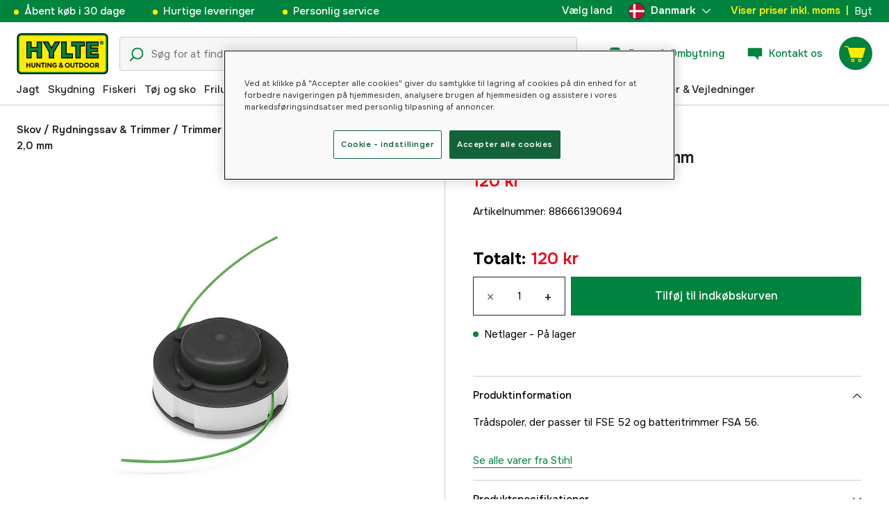

--- FILE ---
content_type: text/html; charset=utf-8
request_url: https://www.hylte.dk/stihl-stihl-tradspole-20-mm
body_size: 51597
content:
<!doctype html><html lang="da"><head><meta charset="utf-8"/><meta name="viewport" content="width=device-width,initial-scale=1,shrink-to-fit=no"/><meta name="msapplication-TileColor" content="#006339"/><meta name="theme-color" content="#00833E"/><link rel="manifest" href="/manifest.json"/><link rel="shortcut icon" href="/favicon.ico"/><link rel="apple-touch-icon" sizes="180x180" href="/apple-touch-icon.png"/><link rel="icon" type="image/png" sizes="32x32" href="/favicon-32x32.png"/><link rel="icon" type="image/png" sizes="16x16" href="/favicon-16x16.png"/><link rel="mask-icon" href="/safari-pinned-tab.svg" color="#006339"/><link rel="preload" href="/static/media/Onest.5a66f0847a2a54abca94.woff2" as="font" crossorigin/><link href="/static/js/3741.5cb86123.js" rel="preload" as="script" /><link href="/static/js/main.f6b5b076.js" rel="preload" as="script" /><link href="/static/js/5326.40c7d407.chunk.js" rel="preload" as="script" /><link href="/static/js/4552.e8ffc6af.chunk.js" rel="preload" as="script" /><link href="/static/js/3734.74d0a5f8.chunk.js" rel="preload" as="script" /><link href="/static/js/Navbar.56752986.chunk.js" rel="preload" as="script" /><link href="/static/js/Denmark.83ebb8a5.chunk.js" rel="preload" as="script" /><link href="/static/js/Sweden.c9040961.chunk.js" rel="preload" as="script" /><link href="/static/js/Finland.6dc42a49.chunk.js" rel="preload" as="script" /><link href="/static/js/Norway.1500b0b5.chunk.js" rel="preload" as="script" /><link href="/static/js/Germany.b11ed3fd.chunk.js" rel="preload" as="script" /><link href="/static/js/7461.37380568.chunk.js" rel="preload" as="script" /><link href="/static/js/ProductPage.7ab7780d.chunk.js" rel="preload" as="script" /><link href="https://cdnjs.cloudflare.com/polyfill/v3/polyfill.min.js?features=Array.from%2CArray.prototype.find%2CArray.prototype.findIndex%2CArray.prototype.includes%2CArray.prototype.values%2CIntersectionObserver%2CNodeList.prototype.forEach%2CObject.entries%2CObject.values%2CWeakSet%2CNumber.EPSILON%2CArray.prototype.%40%40iterator%2Cfetch%2CEvent%2Cdefault" rel="preload" as="script" crossorigin="anonymous" /><link href="/static/js/da_dk-json.a90f49f8.chunk.js" rel="preload" as="script" /><link href="https://kkcom9l8qc-dsn.algolia.net" rel="preconnect" /><title data-rh="true">Stihl Stihl Trådspole 2,0 mm - Trimmer wire &amp; knive - Hylte Hunting &amp; Outdoor</title><meta data-rh="true" name="description" content="Trådspoler, der passer til FSE 52 og batteritrimmer FSA 56."/><meta data-rh="true" property="og:type" content="product"/><meta data-rh="true" property="og:title" content="Stihl Stihl Trådspole 2,0 mm"/><meta data-rh="true" property="og:description" content="Trådspoler, der passer til FSE 52 og batteritrimmer FSA 56."/><meta data-rh="true" property="og:image" content="https://cdn.hylte-lantman.com/f2f9827c-199e-4322-9407-7250ac46964e"/><meta data-rh="true" property="og:url" content="https://www.hylte.dk/stihl-stihl-tradspole-20-mm"/><meta data-rh="true" property="og:locale" content="da_DK"/><meta data-rh="true" property="og:price:amount" content="120.00"/><meta data-rh="true" property="og:price:currency" content="DKK"/><meta data-rh="true" property="product:brand" content="Stihl"/><meta data-rh="true" property="product:availability" content="in_stock"/><meta data-rh="true" property="product:condition" content="new"/><meta data-rh="true" property="product:locale" content="da_DK"/><meta data-rh="true" property="product:price:amount" content="120.00"/><meta data-rh="true" property="product:price:currency" content="DKK"/><link data-rh="true" rel="canonical" href="https://www.hylte.dk/stihl-stihl-tradspole-20-mm"/><link data-rh="true" rel="alternate" href="https://www.hylte.no/stihl-tradspole-til-autocut-c-2-2-o-20-mm-for-fsa-56-fse-52-trimmerhode" hrefLang="nb"/><link data-rh="true" rel="alternate" href="https://www.hylte-lantman.com/stihl-stihl-tradspole-20-mm" hrefLang="sv"/><link data-rh="true" rel="alternate" href="https://www.hylte.dk/stihl-stihl-tradspole-20-mm" hrefLang="da"/><link data-rh="true" rel="alternate" href="https://www.hylte.fi/stihl-siimakela-20-mm-fsa-56" hrefLang="fi"/><link data-rh="true" rel="alternate" href="https://www.hylte.de/stihl-fadenspule-20-mm" hrefLang="de"/><script data-rh="true" type="application/ld+json">{
  "@context": "http://schema.org",
  "@graph": [
    {
      "@type": "Product",
      "name": "Stihl Stihl Trådspole 2,0 mm",
      "image": [
        "https://cdn.hylte-lantman.com/f2f9827c-199e-4322-9407-7250ac46964e?m=pad&f=jpg"
      ],
      "description": "Trådspoler, der passer til FSE 52 og batteritrimmer FSA 56.",
      "sku": "1000087025",
      "productID": "886661390694",
      "gtin13": "886661390694",
      "mpn": "40087104301",
      "brand": {
        "@type": "Brand",
        "name": "Stihl"
      },
      "offers": {
        "@type": "Offer",
        "url": "https://www.hylte.dk/stihl-stihl-tradspole-20-mm",
        "priceCurrency": "DKK",
        "price": "120.00",
        "priceSpecification": {
          "@type": "UnitPriceSpecification",
          "price": "120.00",
          "priceCurrency": "DKK"
        },
        "itemCondition": "http://schema.org/NewCondition",
        "availability": "http://schema.org/InStock",
        "seller": {
          "@type": "Organization",
          "name": "Hylte Hunting & Outdoor"
        },
        "shippingDetails": {
          "@type": "OfferShippingDetails",
          "shippingRate": {
            "@type": "MonetaryAmount",
            "value": "52",
            "currency": "DKK"
          },
          "shippingDestination": [
            {
              "@type": "DefinedRegion",
              "addressCountry": "DK"
            }
          ]
        }
      }
    }
  ]
}</script><script data-rh="true" type="application/ld+json">{
  "@context": "http://schema.org",
  "@type": "BreadcrumbList",
  "itemListElement": [
    {
      "@type": "ListItem",
      "position": 1,
      "name": "Skov",
      "item": "https://www.hylte.dk/skov"
    },
    {
      "@type": "ListItem",
      "position": 2,
      "name": "Rydningssav & Trimmer",
      "item": "https://www.hylte.dk/rydningssav-trimmer"
    },
    {
      "@type": "ListItem",
      "position": 3,
      "name": "Trimmer wire & knive",
      "item": "https://www.hylte.dk/trimmer-wire-knive"
    },
    {
      "@type": "ListItem",
      "position": 4,
      "name": "Stihl Stihl Trådspole 2,0 mm"
    }
  ]
}</script><link data-chunk="main" rel="preload" as="style" href="/static/css/main.b45ad7a5.css">
<link data-chunk="main" rel="preload" as="script" href="/static/js/3741.5cb86123.js">
<link data-chunk="main" rel="preload" as="script" href="/static/js/main.f6b5b076.js">
<link data-chunk="Navbar" rel="preload" as="script" href="/static/js/5326.40c7d407.chunk.js">
<link data-chunk="Navbar" rel="preload" as="script" href="/static/js/4552.e8ffc6af.chunk.js">
<link data-chunk="Navbar" rel="preload" as="script" href="/static/js/3734.74d0a5f8.chunk.js">
<link data-chunk="Navbar" rel="preload" as="script" href="/static/js/Navbar.56752986.chunk.js">
<link data-chunk="Denmark" rel="preload" as="script" href="/static/js/Denmark.83ebb8a5.chunk.js">
<link data-chunk="Sweden" rel="preload" as="script" href="/static/js/Sweden.c9040961.chunk.js">
<link data-chunk="Finland" rel="preload" as="script" href="/static/js/Finland.6dc42a49.chunk.js">
<link data-chunk="Norway" rel="preload" as="script" href="/static/js/Norway.1500b0b5.chunk.js">
<link data-chunk="Germany" rel="preload" as="script" href="/static/js/Germany.b11ed3fd.chunk.js">
<link data-chunk="ProductPage" rel="preload" as="script" href="/static/js/7461.37380568.chunk.js">
<link data-chunk="ProductPage" rel="preload" as="script" href="/static/js/ProductPage.7ab7780d.chunk.js"><style type="text/css" data-chunk="main">
/*! sanitize.css v8.0.0 | CC0 License | github.com/csstools/sanitize.css */*,:after,:before{background-repeat:no-repeat;box-sizing:border-box}:after,:before{text-decoration:inherit;vertical-align:inherit}html{-ms-text-size-adjust:100%;-webkit-text-size-adjust:100%;cursor:default;line-height:1.15;-moz-tab-size:4;-o-tab-size:4;tab-size:4;word-break:break-word}body{margin:0}h1{font-size:2em;margin:.67em 0}hr{height:0;overflow:visible}main{display:block}nav ol,nav ul{list-style:none}pre{font-size:1em}a{background-color:transparent}abbr[title]{text-decoration:underline;-webkit-text-decoration:underline dotted;text-decoration:underline dotted}b,strong{font-weight:bolder}code,kbd,samp{font-size:1em}small{font-size:80%}audio,canvas,iframe,img,svg,video{vertical-align:middle}audio,video{display:inline-block}audio:not([controls]){display:none;height:0}img{border-style:none}svg:not([fill]){fill:currentColor}svg:not(:root){overflow:hidden}table{border-collapse:collapse}button,input,select,textarea{font-family:inherit;font-size:inherit;line-height:inherit}button,input,select{margin:0}button{overflow:visible;text-transform:none}[type=button],[type=reset],[type=submit],button{-webkit-appearance:button}fieldset{padding:.35em .75em .625em}input{overflow:visible}legend{color:inherit;display:table;max-width:100%;white-space:normal}progress{display:inline-block;vertical-align:baseline}select{text-transform:none}textarea{margin:0;overflow:auto;resize:vertical}[type=checkbox],[type=radio]{padding:0}[type=search]{-webkit-appearance:textfield;outline-offset:-2px}::-webkit-inner-spin-button,::-webkit-outer-spin-button{height:auto}::-webkit-input-placeholder{color:inherit;opacity:.54}::-webkit-search-decoration{-webkit-appearance:none}::-webkit-file-upload-button{-webkit-appearance:button;font:inherit}::-moz-focus-inner{border-style:none;padding:0}:-moz-focusring{outline:1px dotted ButtonText}:-moz-ui-invalid{box-shadow:none}details,dialog{display:block}dialog{background-color:#fff;border:solid;color:#000;height:-moz-fit-content;height:fit-content;left:0;margin:auto;padding:1em;position:absolute;right:0;width:-moz-fit-content;width:fit-content}dialog:not([open]){display:none}summary{display:list-item}canvas{display:inline-block}template{display:none}[tabindex],a,area,button,input,label,select,summary,textarea{touch-action:manipulation}[hidden]{display:none}[aria-busy=true]{cursor:progress}[aria-controls]{cursor:pointer}[aria-disabled=true],[disabled]{cursor:not-allowed}[aria-hidden=false][hidden]:not(:focus){clip:rect(0,0,0,0);display:inherit;position:absolute}
/*# sourceMappingURL=main.b45ad7a5.css.map*/
</style><style type="text/css"></style><script>window.__EMOTION_IDS__=[];</script><script>window.__SERVER_RENDER_BREAKPOINT__={"breakpointLabel":"xl","breakpointIndex":4};</script><script>window.__APPLICATION_LOCALE_KEY__="da_dk";</script><script>window.__INITIAL_PROMISES_CONTEXT__={"promises":{},"responses":{}};</script><script>window.isMobile=false;</script></head><body><div id="root"><style data-emotion="css-global hugcbc">@font-face{font-family:Onest;font-style:normal;font-weight:100 900;src:url('/static/media/Onest.5a66f0847a2a54abca94.woff2') format('woff2');font-display:swap;}*,*::before,*::after{box-sizing:border-box;}input:focus{outline:none;}::-ms-clear{display:none;}button{padding:0;border:none;font:inherit;color:inherit;background-color:transparent;cursor:pointer;outline:none;-webkit-tap-highlight-color:rgba(0, 0, 0, 0);}button:active,button:focus{outline:0;}a{color:inherit;-webkit-text-decoration:none;text-decoration:none;}p,h1,h2,h3,h4,h5,h6{margin:0;}ul{list-style-type:none;margin:0;padding:0;}html{height:100%;font-family:'Onest';}body{min-height:100%;padding:0;margin:0;font-size:15px;line-height:1.571428571;font-weight:400;-webkit-font-smoothing:antialiased;-moz-osx-font-smoothing:grayscale;overflow-x:hidden;}body.prevent-scroll{overflow:hidden;}@supports (-webkit-overflow-scrolling: touch){body.prevent-scroll{position:fixed;width:100%;}}#root{height:100%;}#ot-sdk-btn-floating.ot-floating-button:hover::before{-webkit-transform:translate(-4em, -50%) scale(1)!important;-moz-transform:translate(-4em, -50%) scale(1)!important;-ms-transform:translate(-4em, -50%) scale(1)!important;transform:translate(-4em, -50%) scale(1)!important;}#ot-sdk-btn-floating.ot-floating-button::before{border:5px solid transparent!important;border-right-width:0px!important;border-left-color:#333!important;}#ot-sdk-btn-floating.ot-floating-button:hover::after{-webkit-transform:translate(-15.9em,-50%) scale(1)!important;-moz-transform:translate(-15.9em,-50%) scale(1)!important;-ms-transform:translate(-15.9em,-50%) scale(1)!important;transform:translate(-15.9em,-50%) scale(1)!important;}#ot-sdk-btn-floating.ot-floating-button{-webkit-animation:customFloatingBtnIntro 800ms ease 0ms 1 forwards!important;animation:customFloatingBtnIntro 800ms ease 0ms 1 forwards!important;}@-webkit-keyframes customFloatingBtnIntro{0%{opacity:0;right:-75px;}100%{opacity:1;right:1%;}}@keyframes customFloatingBtnIntro{0%{opacity:0;right:-75px;}100%{opacity:1;right:1%;}}.theme-dogger{--color-brand-dogger-red:#CD171B;--color-brand-duab-red:#E32321;--color-brand-hylte-green:#00833E;--color-brand-hylte-yellow:#FFF200;--color-brand-mk-orange:#FA6000;--color-brand-mk-orange-light:#FB701A;--color-brand-mk-green:#00BA2C;--color-brand-mk-green-light:#33C856;--color-base-black:#000000;--color-base-transparent:transparent;--color-base-white:#FFFFFF;--color-image-placeholder:#EFEFEF;--color-base-black-0:rgba(0, 0, 0, 0);--color-base-black-25:rgba(0, 0, 0, 0.25);--color-base-black-50:rgba(0, 0, 0, 0.50);--color-base-black-75:rgba(0, 0, 0, 0.75);--color-base-white-0:rgba(255, 255, 255, 0);--color-base-white-25:rgba(255, 255, 255, 0.25);--color-base-white-50:rgba(255, 255, 255, 0.50);--color-base-white-75:rgba(255, 255, 255, 0.75);--color-grey-100:#EFEFEF;--color-grey-200:#D0D0D0;--color-grey-300:#767676;--color-grey-400:#444444;--color-grey-500:#4D4D4D;--color-grey-600:#222222;--color-grey-700:#F6F6F6;--col-status-neutral:#F8F1DA;--col-status-success:#DAF8E6;--col-status-error:#F8DADA;--col-status-invalid:#F6F6F6;--col-border:#EDEDED;--col-border-secondary:#000000;--theme:dogger;--col-ui-primary:var(--color-base-black);--col-ui-primary-inv:var(--color-base-white);--col-ui-secondary:var(--color-grey-400);--col-ui-tertiary:var(--color-grey-300);--col-brand-primary:var(--color-brand-dogger-red);--col-brand-secondary:var(--color-grey-100);--col-brand-on-primary:var(--color-base-white);--col-brand-on-secondary:var(--color-base-black);--col-text-shadow:var(--color-base-white-25);--col-background:var(--color-base-white);--col-background-transparent:var(--color-base-white-0);--col-surface:var(--color-grey-700);--col-ui-border:var(--color-grey-200);--col-cta-fill-primary:var(--color-brand-dogger-red);}.theme-duab{--color-brand-dogger-red:#CD171B;--color-brand-duab-red:#E32321;--color-brand-hylte-green:#00833E;--color-brand-hylte-yellow:#FFF200;--color-brand-mk-orange:#FA6000;--color-brand-mk-orange-light:#FB701A;--color-brand-mk-green:#00BA2C;--color-brand-mk-green-light:#33C856;--color-base-black:#000000;--color-base-transparent:transparent;--color-base-white:#FFFFFF;--color-image-placeholder:#EFEFEF;--color-base-black-0:rgba(0, 0, 0, 0);--color-base-black-25:rgba(0, 0, 0, 0.25);--color-base-black-50:rgba(0, 0, 0, 0.50);--color-base-black-75:rgba(0, 0, 0, 0.75);--color-base-white-0:rgba(255, 255, 255, 0);--color-base-white-25:rgba(255, 255, 255, 0.25);--color-base-white-50:rgba(255, 255, 255, 0.50);--color-base-white-75:rgba(255, 255, 255, 0.75);--color-grey-100:#EFEFEF;--color-grey-200:#D0D0D0;--color-grey-300:#767676;--color-grey-400:#444444;--color-grey-500:#4D4D4D;--color-grey-600:#222222;--color-grey-700:#F6F6F6;--col-status-neutral:#F8F1DA;--col-status-success:#DAF8E6;--col-status-error:#F8DADA;--col-status-invalid:#F6F6F6;--col-border:#EDEDED;--col-border-secondary:#000000;--theme:duab;--col-ui-primary:var(--color-base-black);--col-ui-primary-inv:var(--color-base-white);--col-ui-secondary:var(--color-grey-400);--col-ui-tertiary:var(--color-grey-300);--col-brand-primary:var(--color-brand-duab-red);--col-brand-secondary:var(--color-grey-100);--col-brand-on-primary:var(--color-base-white);--col-brand-on-secondary:var(--color-base-black);--col-text-shadow:var(--color-base-white-25);--col-background:var(--color-base-white);--col-background-transparent:var(--color-base-white-0);--col-surface:var(--color-grey-700);--col-ui-border:var(--color-grey-200);--col-cta-fill-primary:var(--color-brand-duab-red);}.theme-hylte{--color-brand-dogger-red:#CD171B;--color-brand-duab-red:#E32321;--color-brand-hylte-green:#00833E;--color-brand-hylte-yellow:#FFF200;--color-brand-mk-orange:#FA6000;--color-brand-mk-orange-light:#FB701A;--color-brand-mk-green:#00BA2C;--color-brand-mk-green-light:#33C856;--color-base-black:#000000;--color-base-transparent:transparent;--color-base-white:#FFFFFF;--color-image-placeholder:#EFEFEF;--color-base-black-0:rgba(0, 0, 0, 0);--color-base-black-25:rgba(0, 0, 0, 0.25);--color-base-black-50:rgba(0, 0, 0, 0.50);--color-base-black-75:rgba(0, 0, 0, 0.75);--color-base-white-0:rgba(255, 255, 255, 0);--color-base-white-25:rgba(255, 255, 255, 0.25);--color-base-white-50:rgba(255, 255, 255, 0.50);--color-base-white-75:rgba(255, 255, 255, 0.75);--color-grey-100:#EFEFEF;--color-grey-200:#D0D0D0;--color-grey-300:#767676;--color-grey-400:#444444;--color-grey-500:#4D4D4D;--color-grey-600:#222222;--color-grey-700:#F6F6F6;--col-status-neutral:#F8F1DA;--col-status-success:#DAF8E6;--col-status-error:#F8DADA;--col-status-invalid:#F6F6F6;--col-border:#EDEDED;--col-border-secondary:#000000;--theme:hylte;--col-ui-primary:var(--color-base-black);--col-ui-primary-inv:var(--color-base-white);--col-ui-secondary:var(--color-grey-400);--col-ui-tertiary:var(--color-grey-300);--col-brand-primary:var(--color-brand-hylte-green);--col-brand-secondary:var(--color-brand-hylte-yellow);--col-brand-on-primary:var(--color-brand-hylte-yellow);--col-brand-on-secondary:var(--color-brand-hylte-green);--col-text-shadow:var(--color-base-white-25);--col-background:var(--color-base-white);--col-background-transparent:var(--color-base-white-0);--col-surface:var(--color-grey-700);--col-ui-border:var(--color-grey-200);--col-cta-fill-primary:var(--color-brand-hylte-green);}.theme-maskinklippet{--color-brand-dogger-red:#CD171B;--color-brand-duab-red:#E32321;--color-brand-hylte-green:#00833E;--color-brand-hylte-yellow:#FFF200;--color-brand-mk-orange:#FA6000;--color-brand-mk-orange-light:#FB701A;--color-brand-mk-green:#00BA2C;--color-brand-mk-green-light:#33C856;--color-base-black:#000000;--color-base-transparent:transparent;--color-base-white:#FFFFFF;--color-image-placeholder:#EFEFEF;--color-base-black-0:rgba(0, 0, 0, 0);--color-base-black-25:rgba(0, 0, 0, 0.25);--color-base-black-50:rgba(0, 0, 0, 0.50);--color-base-black-75:rgba(0, 0, 0, 0.75);--color-base-white-0:rgba(255, 255, 255, 0);--color-base-white-25:rgba(255, 255, 255, 0.25);--color-base-white-50:rgba(255, 255, 255, 0.50);--color-base-white-75:rgba(255, 255, 255, 0.75);--color-grey-100:#EFEFEF;--color-grey-200:#D0D0D0;--color-grey-300:#767676;--color-grey-400:#444444;--color-grey-500:#4D4D4D;--color-grey-600:#222222;--color-grey-700:#F6F6F6;--col-status-neutral:#F8F1DA;--col-status-success:#DAF8E6;--col-status-error:#F8DADA;--col-status-invalid:#F6F6F6;--col-border:#EDEDED;--col-border-secondary:#000000;--theme:maskinklippet;--col-ui-primary:var(--color-base-black);--col-ui-primary-inv:var(--color-base-white);--col-ui-secondary:var(--color-grey-400);--col-ui-tertiary:var(--color-grey-300);--col-brand-primary:var(--color-brand-mk-orange);--col-brand-secondary:var(--color-brand-mk-green);--col-brand-on-primary:var(--color-base-black);--col-brand-on-secondary:var(--color-brand-mk-green);--col-text-shadow:var(--color-base-white-25);--col-background:var(--color-base-white);--col-background-transparent:var(--color-base-white-0);--col-surface:var(--color-grey-700);--col-ui-border:var(--color-grey-200);--col-cta-fill-primary:var(--color-brand-mk-orange);}.theme-frishop{--color-brand-dogger-red:#CD171B;--color-brand-duab-red:#E32321;--color-brand-hylte-green:#00833E;--color-brand-hylte-yellow:#FFF200;--color-brand-mk-orange:#FA6000;--color-brand-mk-orange-light:#FB701A;--color-brand-mk-green:#00BA2C;--color-brand-mk-green-light:#33C856;--color-base-black:#000000;--color-base-transparent:transparent;--color-base-white:#FFFFFF;--color-image-placeholder:#EFEFEF;--color-base-black-0:rgba(0, 0, 0, 0);--color-base-black-25:rgba(0, 0, 0, 0.25);--color-base-black-50:rgba(0, 0, 0, 0.50);--color-base-black-75:rgba(0, 0, 0, 0.75);--color-base-white-0:rgba(255, 255, 255, 0);--color-base-white-25:rgba(255, 255, 255, 0.25);--color-base-white-50:rgba(255, 255, 255, 0.50);--color-base-white-75:rgba(255, 255, 255, 0.75);--color-grey-100:#EFEFEF;--color-grey-200:#D0D0D0;--color-grey-300:#767676;--color-grey-400:#444444;--color-grey-500:#4D4D4D;--color-grey-600:#222222;--color-grey-700:#F6F6F6;--col-status-neutral:#F8F1DA;--col-status-success:#DAF8E6;--col-status-error:#F8DADA;--col-status-invalid:#F6F6F6;--col-border:#EDEDED;--col-border-secondary:#000000;--theme:frishop;--col-ui-primary:var(--color-base-black);--col-ui-primary-inv:var(--color-base-white);--col-ui-secondary:var(--color-grey-400);--col-ui-tertiary:var(--color-grey-300);--col-brand-primary:var(--color-brand-mk-orange);--col-brand-secondary:var(--color-brand-mk-green);--col-brand-on-primary:var(--color-base-black);--col-brand-on-secondary:var(--color-brand-mk-green);--col-text-shadow:var(--color-base-white-25);--col-background:var(--color-base-white);--col-background-transparent:var(--color-base-white-0);--col-surface:var(--color-grey-700);--col-ui-border:var(--color-grey-200);--col-cta-fill-primary:var(--color-brand-mk-green);}:root{--color-brand-dogger-red:#CD171B;--color-brand-duab-red:#E32321;--color-brand-hylte-green:#00833E;--color-brand-hylte-yellow:#FFF200;--color-brand-mk-orange:#FA6000;--color-brand-mk-orange-light:#FB701A;--color-brand-mk-green:#00BA2C;--color-brand-mk-green-light:#33C856;--color-base-black:#000000;--color-base-transparent:transparent;--color-base-white:#FFFFFF;--color-image-placeholder:#EFEFEF;--color-base-black-0:rgba(0, 0, 0, 0);--color-base-black-25:rgba(0, 0, 0, 0.25);--color-base-black-50:rgba(0, 0, 0, 0.50);--color-base-black-75:rgba(0, 0, 0, 0.75);--color-base-white-0:rgba(255, 255, 255, 0);--color-base-white-25:rgba(255, 255, 255, 0.25);--color-base-white-50:rgba(255, 255, 255, 0.50);--color-base-white-75:rgba(255, 255, 255, 0.75);--color-grey-100:#EFEFEF;--color-grey-200:#D0D0D0;--color-grey-300:#767676;--color-grey-400:#444444;--color-grey-500:#4D4D4D;--color-grey-600:#222222;--color-grey-700:#F6F6F6;--col-status-neutral:#F8F1DA;--col-status-success:#DAF8E6;--col-status-error:#F8DADA;--col-status-invalid:#F6F6F6;--col-border:#EDEDED;--col-border-secondary:#000000;--theme:hylte;--col-ui-primary:var(--color-base-black);--col-ui-primary-inv:var(--color-base-white);--col-ui-secondary:var(--color-grey-400);--col-ui-tertiary:var(--color-grey-300);--col-brand-primary:var(--color-brand-hylte-green);--col-brand-secondary:var(--color-brand-hylte-yellow);--col-brand-on-primary:var(--color-brand-hylte-yellow);--col-brand-on-secondary:var(--color-brand-hylte-green);--col-text-shadow:var(--color-base-white-25);--col-background:var(--color-base-white);--col-background-transparent:var(--color-base-white-0);--col-surface:var(--color-grey-700);--col-ui-border:var(--color-grey-200);--col-cta-fill-primary:var(--color-brand-hylte-green);}</style><style data-emotion="css 1imywlt">.css-1imywlt{width:100%;min-height:100vh;position:relative;background-color:#F1F1F1;}</style><div class="product css-1imywlt"><style data-emotion="css k9nlfz">.css-k9nlfz{display:-webkit-box;display:-webkit-flex;display:-ms-flexbox;display:flex;position:relative;-webkit-align-items:center;-webkit-box-align:center;-ms-flex-align:center;align-items:center;z-index:12;padding:8px 0;background-color:#00833E;-webkit-box-pack:left;-ms-flex-pack:left;-webkit-justify-content:left;justify-content:left;}@media (max-width: 1199px){.css-k9nlfz{-webkit-box-pack:center;-ms-flex-pack:center;-webkit-justify-content:center;justify-content:center;}}@media (min-width: 768px){.css-k9nlfz{padding:5px 0;height:32px;}}</style><div id="uspRow" class="css-k9nlfz"><div class="css-1iy7wl9"><style data-emotion="css 3vq6r1">.css-3vq6r1{margin:0 12px;color:#fff200;font-size:10px;line-height:12px;font-weight:500;white-space:nowrap;}@media screen and (min-width: 583px){.css-3vq6r1{color:#ffffff;margin:0 20px;font-size:12px;line-height:1.5;font-size:15px;}.css-3vq6r1:before{content:'';display:inline-block;height:7px;width:7px;background-color:#fff200;border-radius:100%;margin-right:8px;}}</style><span class="css-3vq6r1">Åbent køb i 30 dage</span></div><div class="css-1iy7wl9"><span class="css-3vq6r1">Hurtige leveringer</span></div><div class="css-1iy7wl9"><span class="css-3vq6r1">Personlig service</span></div><div class="css-1iy7wl9"><style data-emotion="css s5k1zy">.css-s5k1zy{display:none;position:absolute;top:4px;right:24px;}@media (min-width: 1200px){.css-s5k1zy{display:-webkit-box;display:-webkit-flex;display:-ms-flexbox;display:flex;}}</style><div class="css-s5k1zy"><style data-emotion="css iyzqra">.css-iyzqra{display:none;margin-right:16px;}@media (min-width: 768px){.css-iyzqra{display:-webkit-box;display:-webkit-flex;display:-ms-flexbox;display:flex;}}</style><div class="css-iyzqra"><style data-emotion="css 3aih8p">.css-3aih8p{margin-right:8px;color:#ffffff;font-weight:500;}</style><div class="css-3aih8p">Vælg land</div><style data-emotion="css 1511nl9">.css-1511nl9{display:none;position:fixed;left:0;right:0;bottom:0;top:0;background-color:rgba(0, 0, 0, 0.6);z-index:1;}.css-1511nl9.is-open{display:inline;}</style><div class="css-1511nl9"></div><style data-emotion="css 19wg8zy">.css-19wg8zy{z-index:2;font-style:normal;position:relative;width:147px;color:#ffffff;margin:-6px 0;}.css-19wg8zy div{height:100%;-webkit-box-pack:center;-ms-flex-pack:center;-webkit-justify-content:center;justify-content:center;}</style><div class="css-19wg8zy"><style data-emotion="css 1c8p2ae">.css-1c8p2ae.is-open{background:#E5E5E5;color:black;font-weight:600;}</style><div class="css-1c8p2ae"><style data-emotion="css c6fhx4">.css-c6fhx4{height:100%;width:100%;display:-webkit-box;display:-webkit-flex;display:-ms-flexbox;display:flex;-webkit-align-items:center;-webkit-box-align:center;-ms-flex-align:center;align-items:center;-webkit-box-pack:center;-ms-flex-pack:center;-webkit-justify-content:center;justify-content:center;padding-left:16px;}.css-c6fhx4 svg.country-icon{border:1px solid #222222;border-radius:100%;position:relative;}.css-c6fhx4 span{font-weight:600;margin-left:8px;}</style><button type="button" aria-label="aria.show_more_of" class="css-c6fhx4"><style data-emotion="css ycx343">.css-ycx343{height:24px;width:24px;}</style><svg class="country-icon css-ycx343" viewBox="0 0 300 300" xmlns="http://www.w3.org/2000/svg"><circle cx="150" cy="150" r="150" fill="#c60c30"></circle><path fill="#fff" d="M122 3c-16 3-30 8-43 15v111H2a152 152 0 0 0 0 42h77v111c13 7 27 12 43 15V171h177a151 151 0 0 0 0-42H122V3z"></path></svg><span>Danmark</span><style data-emotion="css 1225jug">.css-1225jug{margin-left:auto;margin-right:13px;width:12px;height:12px;direction:180;margin-left:auto;margin-right:13px;width:12px;height:12px;direction:180;-webkit-transition:-webkit-transform 0.4s cubic-bezier(0.165, 0.84, 0.44, 1);transition:transform 0.4s cubic-bezier(0.165, 0.84, 0.44, 1);transform-origin:center;-webkit-transform:rotateX(180deg);-moz-transform:rotateX(180deg);-ms-transform:rotateX(180deg);transform:rotateX(180deg);}</style><svg viewBox="0 0 22 12" xmlns="http://www.w3.org/2000/svg" class="css-1225jug"><path fill="#ffffff" stroke="#ffffff" stroke-width="0" fill-rule="evenodd" d="M11.005 0a.997.997 0 0 0-.707.293l-10.005 10a.999.999 0 1 0 1.414 1.414l9.298-9.293 9.288 9.282a.999.999 0 1 0 1.414-1.414L11.712.292A.997.997 0 0 0 11.005 0"></path></svg></button></div><style data-emotion="css mq2g9o">.css-mq2g9o{height:0px;position:absolute;width:100%;-webkit-transition:height 200ms cubic-bezier(0.46, 0.88, 0.7, 0.83);transition:height 200ms cubic-bezier(0.46, 0.88, 0.7, 0.83);border-top:none;overflow:hidden;background:#ffffff;color:#222222;border:none;border-bottom-left-radius:5px;border-bottom-right-radius:5px;}</style><ul class="css-mq2g9o"><style data-emotion="css 1o9x9ax">.css-1o9x9ax{width:100%;height:44px;list-style-type:none;display:-webkit-box;display:-webkit-flex;display:-ms-flexbox;display:flex;-webkit-align-items:center;-webkit-box-align:center;-ms-flex-align:center;align-items:center;padding-left:16px;}color:#4A4A4A .css-1o9x9ax a{display:block;}.css-1o9x9ax svg{margin-right:8px;border:1px solid #222222;border-radius:100%;}.css-1o9x9ax:hover{background:#F6F6F6;}</style><li class="css-1o9x9ax"><style data-emotion="css a3zbdy">.css-a3zbdy{-webkit-flex:1;-ms-flex:1;flex:1;}</style><a href="https://www.hylte-lantman.com/stihl-stihl-tradspole-20-mm" target="_self" rel="noopener" class="css-a3zbdy" to="https://www.hylte-lantman.com/stihl-stihl-tradspole-20-mm"><svg viewBox="0 0 300 300" xmlns="http://www.w3.org/2000/svg" class="css-ycx343"><circle cx="150" cy="150" r="150" fill="#005293"></circle><path fill="#fecb00" d="M120 3C98 8 77 17 60 30v90H3a148 148 0 0 0 0 60h57v90c17 13 38 23 60 27V180h177a148 148 0 0 0 0-60H120V3z"></path></svg>Sverige</a></li><li class="css-1o9x9ax"><a href="https://www.hylte.fi/stihl-siimakela-20-mm-fsa-56" target="_self" rel="noopener" class="css-a3zbdy" to="https://www.hylte.fi/stihl-siimakela-20-mm-fsa-56"><svg viewBox="0 0 300 300" xmlns="http://www.w3.org/2000/svg" class="css-ycx343"><circle fill="#FFF" cx="150" cy="150" r="150"></circle><path fill="#003580" d="M122.7 2.5c-32 5.9-60.4 21.9-81.8 44.6v62H5.6C2 122.1 0 135.8 0 150s2 27.9 5.6 40.9h35.3v62c21.4 22.7 49.8 38.7 81.8 44.6V190.9h171.7c3.7-13 5.6-26.7 5.6-40.9s-2-27.9-5.6-40.9H122.7V2.5z"></path></svg>Suomi</a></li><li class="css-1o9x9ax"><a href="https://www.hylte.no/stihl-tradspole-til-autocut-c-2-2-o-20-mm-for-fsa-56-fse-52-trimmerhode" target="_self" rel="noopener" class="css-a3zbdy" to="https://www.hylte.no/stihl-tradspole-til-autocut-c-2-2-o-20-mm-for-fsa-56-fse-52-trimmerhode"><svg viewBox="0 0 300 300" xmlns="http://www.w3.org/2000/svg" class="css-ycx343"><circle stroke="null" fill="#EF2B2D" r="150" cy="150" cx="150"></circle><path clip-rule="evenodd" d="m134.73624,299.77823l0,-120.45078l162.09688,0a150.7306,151.3464 0 0 0 -0.2999,-60.22539l-161.79697,0l0,-118.94514a149.00617,149.61492 0 0 0 -59.98034,19.39258l0,99.55257l-71.82646,0a150.59564,151.2109 0 0 0 -0.2999,60.22539l72.12636,0l0,101.04315a149.00617,149.61492 0 0 0 59.98034,19.40763z" fill-rule="evenodd" fill="#fff"></path><path d="m119.74116,297.51978l0,-132.19473l179.19127,0a157.7483,158.39277 0 0 0 0,-30.71495l-179.19127,0l0,-132.19473a145.97716,146.57354 0 0 0 -29.99017,9.39516l0,122.79957l-89.22076,0a157.97323,158.61862 0 0 0 0,30.71495l89.22076,0l0,122.73934a146.12711,146.72411 0 0 0 29.99017,9.47044l0,-0.01506z" fill="#002868"></path></svg>Norge</a></li><li class="css-1o9x9ax"><a href="https://www.hylte.de/stihl-fadenspule-20-mm" target="_self" rel="noopener" class="css-a3zbdy" to="https://www.hylte.de/stihl-fadenspule-20-mm"><svg viewBox="0 0 22 22" xmlns="http://www.w3.org/2000/svg" class="css-ycx343"><clipPath id="a"><path d="M11 0c6.1 0 11 4.9 11 11s-4.9 11-11 11S0 17.1 0 11 4.9 0 11 0z" overflow="visible"></path></clipPath><g clip-path="url(#a)"><path fill="#CB2B1D" d="M0 7.5h22v7H0z"></path><path fill="#F6CF46" d="M0 14.5h22V22H0z"></path><path fill="#000000" d="M0 0h22v7.5H0z"></path></g><path fill="none" stroke="#4A4A4A" d="M11 .5C16.8.5 21.5 5.2 21.5 11S16.8 21.5 11 21.5.5 16.8.5 11 5.2.5 11 .5z"></path></svg>DE</a></li></ul></div></div><style data-emotion="css 1h81h44">.css-1h81h44{display:-webkit-box;display:-webkit-flex;display:-ms-flexbox;display:flex;}.css-1h81h44.disabled:hover>div{opacity:1;}.css-1h81h44.disabled>button{pointer-events:none;}</style><div id="vatBox" class="css-1h81h44"><style data-emotion="css 1qyuydv">.css-1qyuydv{color:#fff200;font-weight:600;}</style><p class="css-1qyuydv">Viser priser inkl. moms</p><style data-emotion="css 6ltjud">.css-6ltjud{margin-left:8px;margin-right:8px;margin-left:8px;margin-right:8px;color:#fff200;font-weight:600;}</style><p class="css-6ltjud">|</p><style data-emotion="css 1plelnr">.css-1plelnr{line-height:20px;color:#ffffff;}.css-1plelnr:hover{cursor:pointer;}</style><button class="css-1plelnr">Byt</button><style data-emotion="css pvlcsp">.css-pvlcsp{display:block;position:absolute;pointer-events:none;opacity:0;left:-90px;top:30px;padding:12px;border-radius:4px;color:#222222;border:1px solid #4A4A4A;background-color:#ffffff;-webkit-transition:opacity 300ms cubic-bezier(0.165, 0.84, 0.44, 1);transition:opacity 300ms cubic-bezier(0.165, 0.84, 0.44, 1);min-width:220px;z-index:1;}.css-pvlcsp:after{content:'';display:block;position:absolute;top:-20px;margin-left:-10px;left:66%;border:10px solid #4A4A4A;width:0;height:0;border-top-color:transparent;border-right-color:transparent;border-left-color:transparent;}</style><div class="css-pvlcsp"><span>Vælg brugernavn til venstre</span></div></div></div></div></div><style data-emotion="css 1qeioxt">.css-1qeioxt{height:120px;z-index:11;--width:100vw;top:0;width:100%;position:-webkit-sticky;position:sticky;pointer-events:none;}@media (min-width: 1024px){.css-1qeioxt{pointer-events:initial;}}@media all and (-ms-high-contrast: none){.css-1qeioxt{position:relative;left:0;right:0;}.css-1qeioxt.is-sticky{position:fixed;}.css-1qeioxt.is-sticky+*{margin-top:105px;}}.css-1qeioxt::after{content:'';position:absolute;top:0;left:50%;width:100%;height:100vh;background:rgba(0, 0, 0, 0.5);-webkit-transform:translateX(-50%);-moz-transform:translateX(-50%);-ms-transform:translateX(-50%);transform:translateX(-50%);z-index:-1;pointer-events:none;opacity:0;-webkit-transition:opacity 200ms ease-in-out;transition:opacity 200ms ease-in-out;}@media (hover: hover),(-ms-high-contrast: none){[data-prevent-scroll] .css-1qeioxt::after{width:var(--width);}}.css-1qeioxt[class$='is-open']::after{pointer-events:initial;opacity:1;}</style><header class="css-1qeioxt"><style data-emotion="css szqs1v">.css-szqs1v{width:100%;background:#ffffff;position:relative;z-index:12;}</style><div id="desktopNavbar" class="css-szqs1v"><style data-emotion="css 1ios9an">.css-1ios9an{padding:16px 24px 0;-webkit-align-items:center;-webkit-box-align:center;-ms-flex-align:center;align-items:center;background:#ffffff;margin-left:auto;margin-right:auto;position:relative;max-width:1680px;display:-webkit-box;display:-webkit-flex;display:-ms-flexbox;display:flex;}</style><div class="css-1ios9an"><style data-emotion="css 1hgsllu">.css-1hgsllu{display:-webkit-box;display:-webkit-flex;display:-ms-flexbox;display:flex;-webkit-flex-direction:column;-ms-flex-direction:column;flex-direction:column;}</style><div class="css-1hgsllu"><style data-emotion="css 1ntrk7j">.css-1ntrk7j{border:none;position:relative;width:132px;margin-right:16px;}.css-1ntrk7j:after{content:'';display:block;position:relative;height:0;width:100%;margin-top:44.44%;}.css-1ntrk7j svg{position:absolute;top:0;left:0;width:100%;height:100%;}</style><a class="css-1ntrk7j" href="/"><style data-emotion="css 1mjkjzx">.css-1mjkjzx{height:115px;width:257px;}</style><svg viewBox="0 0 364.74 163.18" locale="da_DK" xmlns="http://www.w3.org/2000/svg" class="css-1mjkjzx"><title>Hylte Hunting &amp; Outdoor</title><path d="M364.74 145.87c0 9.52-7.79 17.31-17.31 17.31H17.31C7.79 163.18 0 155.39 0 145.87V17.31C0 7.79 7.79 0 17.31 0h330.12c9.52 0 17.31 7.79 17.31 17.31v128.56z"></path><path d="M17.31 158.93c-3.47 0-6.74-1.36-9.22-3.84-2.48-2.48-3.84-5.75-3.84-9.22V17.31c0-3.47 1.36-6.74 3.84-9.22 2.48-2.48 5.75-3.84 9.22-3.84h330.12c3.47 0 6.74 1.36 9.22 3.84 2.48 2.48 3.84 5.75 3.84 9.22v128.56c0 3.47-1.36 6.74-3.84 9.22-2.48 2.48-5.75 3.84-9.22 3.84H17.31z" fill="#00833E"></path><path d="M347.43 154c2.15 0 4.19-.85 5.74-2.4 1.55-1.55 2.4-3.58 2.4-5.74V17.31c0-2.15-.85-4.19-2.4-5.74-1.55-1.55-3.58-2.4-5.74-2.4H17.32c-2.15 0-4.19.85-5.74 2.4-1.55 1.55-2.4 3.58-2.4 5.74v128.56c0 2.15.85 4.19 2.4 5.74 1.55 1.55 3.58 2.4 5.74 2.4h330.11z" fill="#ffed00"></path><path d="M347.2 37.96c0 1.34-.33 2.59-1.01 3.75a7.426 7.426 0 01-2.74 2.74c-1.16.67-2.41 1-3.75 1-1.34 0-2.58-.33-3.74-1a7.452 7.452 0 01-2.75-2.74 7.377 7.377 0 01-1.01-3.75c0-1.34.34-2.58 1.01-3.75a7.405 7.405 0 012.75-2.75c1.16-.67 2.41-1 3.74-1 1.34 0 2.59.33 3.75 1 1.16.67 2.07 1.58 2.74 2.75a7.28 7.28 0 011.01 3.75zm-1.45 0c0-1.67-.59-3.09-1.77-4.28-1.18-1.18-2.61-1.77-4.28-1.77-1.67 0-3.1.59-4.28 1.77-1.18 1.18-1.77 2.61-1.77 4.28 0 1.67.59 3.09 1.77 4.28 1.18 1.18 2.61 1.77 4.28 1.77 1.67 0 3.09-.59 4.28-1.77 1.18-1.19 1.77-2.61 1.77-4.28zm-9.45-4.01h3.58c1.02 0 1.75.2 2.21.61.45.41.68.96.68 1.64 0 .54-.17 1-.52 1.39-.35.39-.89.68-1.64.85.31.12.53.24.68.37.2.18.42.45.64.82.01.03.45.8 1.3 2.32h-2.36c-.77-1.53-1.28-2.44-1.54-2.74-.26-.3-.52-.45-.79-.45-.06 0-.14.01-.25.03v3.15h-1.99v-7.99zm2 3.4h.86c.58 0 .98-.09 1.22-.28.24-.19.36-.43.36-.72 0-.3-.12-.54-.34-.72-.23-.19-.61-.28-1.15-.28h-.94v2zM100.22 100.31H78.79V74.58H58.83v25.73H37.4V32.46h21.43v22.16h19.96V32.46h21.43v67.85zm48.79 0h-21.25V76.22l-25.58-43.77h23.37l12.83 22.73 12.83-22.73h23.37L149 76.22v24.09zm75.43 0h-47.87V32.46h22.34v48.07h25.53v19.78zm31.03 0h-21.43V52.24h-17.21V32.46h55.49v19.78h-16.85v48.07zm72.51 0h-51.83V32.46h51.1v19.69h-29.67v4.76h27.65v18.32h-27.65v5.67h30.4v19.41z"></path><path d="M82.82 96.28h13.37V36.49H82.82v22.16H54.8V36.49H41.43v59.79H54.8V70.55h28.02v25.73zm48.98 0h13.18V75.13l22.59-38.64h-13.99l-15.19 26.9-15.19-26.9h-13.99l22.59 38.64v21.15zm48.79 0h39.81V84.56h-25.53V36.49h-14.28v59.79zm57.48 0h13.37V48.21h16.85V36.49h-47.43v11.72h17.21v48.07zm42.11 0h43.77V84.92h-30.4V71.19h27.65V60.93h-27.65V48.11h29.67V36.49h-43.03v59.79z" fill="#00833E"></path><g><path d="M37.49 117.8h4.18v7.03h8.2v-7.03h4.18v18.92h-4.18v-8.09h-8.2v8.09h-4.18V117.8zM57.72 117.8h4.18v10.83c0 3.31 1.55 4.59 3.88 4.59 2.31 0 3.86-1.28 3.86-4.59V117.8h4.18v11.27c0 5.35-3.64 7.95-8.04 7.95-4.43 0-8.06-2.61-8.06-7.95V117.8zM77.46 117.8h3.72l9.07 11.75V117.8h4.04v18.92h-3.42l-9.37-12.08v12.08h-4.05V117.8zM101.77 121.6h-5.13v-3.8H111v3.8h-5.05v15.12h-4.18V121.6zM113.44 117.8h4.18v18.92h-4.18V117.8zM121.59 117.8h3.72l9.07 11.75V117.8h4.05v18.92H135l-9.37-12.08v12.08h-4.05V117.8zM151.54 117.5c2.9 0 5.46 1.14 7.33 3.07l-2.82 2.47c-1.14-1.14-2.77-1.74-4.51-1.74-3.37 0-6 2.55-6 5.97s2.63 5.95 6 5.95c1.63 0 3.07-.52 4.13-1.47v-2.55h-4.97v-3.69h8.88v7.66c-1.74 2.31-4.67 3.86-8.04 3.86-5.62 0-10.18-4.1-10.18-9.75s4.56-9.78 10.18-9.78zM185.89 134.35l-2.25 2.88c-1.1-.54-2.17-1.28-3.18-2.23-.79.71-1.62 1.23-2.51 1.56s-1.94.5-3.16.5c-2.42 0-4.24-.68-5.46-2.04-.95-1.05-1.42-2.26-1.42-3.63 0-1.25.37-2.37 1.11-3.36.74-.99 1.85-1.86 3.33-2.59-.66-.79-1.16-1.54-1.5-2.25-.34-.71-.5-1.38-.5-2.02 0-1.18.47-2.17 1.41-2.99.94-.82 2.28-1.23 4.02-1.23 1.68 0 2.99.43 3.94 1.29.94.86 1.42 1.91 1.42 3.14 0 .79-.23 1.53-.7 2.24-.47.71-1.41 1.51-2.84 2.4l2.71 3.57c.32-.57.59-1.3.82-2.21l3.37.77c-.34 1.19-.63 2.07-.88 2.62-.25.55-.51 1.01-.8 1.39.42.39.95.82 1.61 1.28.67.45 1.15.76 1.46.91zm-11.6-6.52c-.86.43-1.5.95-1.92 1.56-.42.61-.64 1.23-.64 1.87 0 .8.26 1.46.79 1.97s1.23.76 2.12.76c.58 0 1.14-.11 1.68-.34s1.13-.61 1.76-1.14l-3.79-4.68zm1.46-4.05l1.01-.77c.74-.57 1.11-1.14 1.11-1.71 0-.48-.18-.88-.54-1.22-.36-.34-.84-.5-1.45-.5-.59 0-1.06.15-1.39.44-.34.3-.5.64-.5 1.03 0 .46.28 1.02.85 1.67l.91 1.06zM201.91 117.5c5.62 0 10.1 4.32 10.1 9.8 0 5.51-4.48 9.8-10.1 9.8-5.59 0-10.1-4.29-10.1-9.8.01-5.48 4.51-9.8 10.1-9.8zm0 15.8c3.31 0 5.92-2.66 5.92-6 0-3.29-2.58-6-5.92-6s-5.92 2.69-5.92 6c.01 3.4 2.59 6 5.92 6zM214.22 117.8h4.18v10.83c0 3.31 1.55 4.59 3.88 4.59 2.31 0 3.86-1.28 3.86-4.59V117.8h4.18v11.27c0 5.35-3.64 7.95-8.04 7.95-4.42 0-8.06-2.61-8.06-7.95V117.8zM237.6 121.6h-5.13v-3.8h14.36v3.8h-5.05v15.12h-4.18V121.6zM249.17 117.8h7.17c6.6 0 10.04 4.02 10.04 9.5 0 5.56-3.42 9.42-10.02 9.42h-7.19V117.8zm6.92 15.12c4.78 0 6.08-2.5 6.08-5.62 0-3.2-1.3-5.7-6.11-5.7h-2.71v11.32h2.74zM278.55 117.5c5.62 0 10.1 4.32 10.1 9.8 0 5.51-4.48 9.8-10.1 9.8-5.59 0-10.1-4.29-10.1-9.8 0-5.48 4.5-9.8 10.1-9.8zm0 15.8c3.31 0 5.92-2.66 5.92-6 0-3.29-2.58-6-5.92-6s-5.92 2.69-5.92 6c0 3.4 2.58 6 5.92 6zM300.79 117.5c5.62 0 10.1 4.32 10.1 9.8 0 5.51-4.48 9.8-10.1 9.8-5.59 0-10.1-4.29-10.1-9.8 0-5.48 4.5-9.8 10.1-9.8zm0 15.8c3.31 0 5.92-2.66 5.92-6 0-3.29-2.58-6-5.92-6s-5.92 2.69-5.92 6c0 3.4 2.58 6 5.92 6zM313.82 117.8h7.93c3.53 0 6.43 2.71 6.43 6.24 0 2.47-1.36 4.51-3.37 5.38l4.62 7.3h-4.72l-3.94-6.3H317.97v6.3h-4.15V117.8zm7.47 8.93c1.63 0 2.71-1.03 2.71-2.63 0-1.47-1.03-2.5-2.36-2.5h-3.66v5.13h3.31z"></path></g></svg></a></div><style data-emotion="css ujv79a">.css-ujv79a{-webkit-flex:1;-ms-flex:1;flex:1;position:relative;display:-webkit-box;display:-webkit-flex;display:-ms-flexbox;display:flex;-webkit-flex-direction:column;-ms-flex-direction:column;flex-direction:column;}</style><div class="css-ujv79a"><style data-emotion="css 1sgq7rs">.css-1sgq7rs{display:-webkit-box;display:-webkit-flex;display:-ms-flexbox;display:flex;-webkit-align-items:center;-webkit-box-align:center;-ms-flex-align:center;align-items:center;width:100%;position:relative;z-index:2;height:48px;}</style><div class="css-1sgq7rs"><style data-emotion="css 474oo0">.css-474oo0{width:100%;position:absolute;top:0;left:0;height:49px;margin:0;-webkit-transition:all 100ms;transition:all 100ms;max-width:calc(1680px - 256px);}</style><div class="css-474oo0"><style data-emotion="css 12aj0an">.css-12aj0an{position:absolute;left:-5000px;z-index:-1;}</style><label for="search-input" class="css-12aj0an">Søg for at finde</label><style data-emotion="css 1s1dtt8">.css-1s1dtt8{padding-left:45px;padding-right:73px;width:100%;height:100%;border-radius:4px;background-color:#F6F6F6;border:1px solid #CBCBCB;box-shadow:none;}.css-1s1dtt8[type='search']::-webkit-search-decoration,.css-1s1dtt8[type='search']::-webkit-search-cancel-button,.css-1s1dtt8[type='search']::-webkit-search-results-button,.css-1s1dtt8[type='search']::-webkit-search-results-decoration{display:none;}.css-1s1dtt8:focus{background:#ffffff;box-shadow:none;}.css-1s1dtt8::-ms-clear{display:none;}.css-1s1dtt8 input[type='text'],.css-1s1dtt8 input[type='number']{font-size:15px;}</style><input type="search" enterKeyHint="search" id="search-input" autoComplete="off" maxLength="100" placeholder="Søg for at finde" value="" class="css-1s1dtt8"/><style data-emotion="css dy3e6m">.css-dy3e6m{position:absolute;top:14px;left:15px;-webkit-transform:rotate(90deg);-ms-transform:rotate(90deg);-webkit-transform:rotate(90deg);-moz-transform:rotate(90deg);-ms-transform:rotate(90deg);transform:rotate(90deg);border:none;background:none;cursor:pointer;}</style><button aria-label="Søgeikon" class="css-dy3e6m"><style data-emotion="css 1f2uccp">.css-1f2uccp{height:20px;width:20px;}</style><svg viewBox="0 0 21 21" xmlns="http://www.w3.org/2000/svg" class="css-1f2uccp"><g fill="none" fill-rule="evenodd" transform="translate(1 1)" stroke="#00833E" stroke-width="2"><circle cx="8" cy="8" r="8"></circle><path stroke-linecap="round" d="M14 14l4.5 4.5"></path></g></svg></button></div></div><style data-emotion="css 1wouw2v">.css-1wouw2v{width:calc(100vw - 256px);position:absolute;background-color:#ffffff;max-width:calc(1680px - 256px);z-index:99999;overflow:hidden;top:0px;pointer-events:none;opacity:0;border-radius:4px;-webkit-transition:opacity 200ms ease-in-out;transition:opacity 200ms ease-in-out;}.css-1wouw2v.show-search{pointer-events:auto;opacity:1;}.css-1wouw2v.show-search #desktopSearch{-webkit-transition:top 200ms ease-in-out;transition:top 200ms ease-in-out;top:0;}</style><div class="css-1wouw2v"></div></div><div class="css-1hgsllu"><style data-emotion="css 18y3lrs">.css-18y3lrs{display:-webkit-box;display:-webkit-flex;display:-ms-flexbox;display:flex;}</style><div class="css-18y3lrs"><style data-emotion="css 1xuoswo">.css-1xuoswo{margin-left:10px;}</style><div class="css-1xuoswo"></div><style data-emotion="css 1tkr7cv">.css-1tkr7cv{margin-left:24px;margin-right:24px;}</style><div class="css-1tkr7cv"><style data-emotion="css g8yvnh">.css-g8yvnh{border:none;height:100%;color:#00833E;}</style><a class="css-g8yvnh" href="/retur-ombytning"><style data-emotion="css e4ms52">.css-e4ms52{height:100%;-webkit-align-items:center;-webkit-box-align:center;-ms-flex-align:center;align-items:center;display:-webkit-box;display:-webkit-flex;display:-ms-flexbox;display:flex;}</style><div class="css-e4ms52"><style data-emotion="css 1w1l5cb">.css-1w1l5cb{height:48px;width:40px;-webkit-box-pack:center;-ms-flex-pack:center;-webkit-justify-content:center;justify-content:center;-webkit-align-items:center;-webkit-box-align:center;-ms-flex-align:center;align-items:center;display:-webkit-box;display:-webkit-flex;display:-ms-flexbox;display:flex;-webkit-user-select:none;-moz-user-select:none;-ms-user-select:none;user-select:none;-webkit-tap-highlight-color:transparent;}</style><div class="css-1w1l5cb"><style data-emotion="css w192em">.css-w192em{width:17px;height:18px;}</style><svg viewBox="0 0 17 18" version="1.1" xmlns="http://www.w3.org/2000/svg" class="css-w192em"><g stroke-width="1.16" fill="none" fill-rule="evenodd"><path stroke="#00833E" fill="#00833E" stroke-linejoin="round" d="M3.62 1h9.7l2.15 2.37h-14zM1.47 3.37h14V17h-14z"></path><g stroke="#FFF"><path stroke-linecap="round" stroke-linejoin="round" d="M8.91 12.47L6.38 9.92 8.9 7.37"></path><path d="M7.08 9.9l8.39.02" stroke-linecap="square"></path></g><path d="M8.47 1.6v1.75" stroke="#00833E" stroke-linecap="square"></path></g></svg></div><style data-emotion="css 1l1n4xc">.css-1l1n4xc{font-size:15px;font-weight:500;}</style><p class="css-1l1n4xc">Retur &amp; Ombytning</p></div></a></div><style data-emotion="css glhao8">.css-glhao8{margin-right:24px;}</style><div class="css-glhao8"><a class="css-g8yvnh" href="/kontakt-os"><div class="css-e4ms52"><style data-emotion="css j6yc2b">.css-j6yc2b{margin-top:1px;height:48px;width:40px;-webkit-box-pack:center;-ms-flex-pack:center;-webkit-justify-content:center;justify-content:center;-webkit-align-items:center;-webkit-box-align:center;-ms-flex-align:center;align-items:center;display:-webkit-box;display:-webkit-flex;display:-ms-flexbox;display:flex;-webkit-user-select:none;-moz-user-select:none;-ms-user-select:none;user-select:none;-webkit-tap-highlight-color:transparent;}</style><div class="css-j6yc2b"><style data-emotion="css 1qgm4c5">.css-1qgm4c5{width:22px;height:18px;}</style><svg viewBox="0 0 22 18" version="1.1" xmlns="http://www.w3.org/2000/svg" class="css-1qgm4c5"><g fill="#00833E" stroke="#00833E" stroke-width="1.35" fill-rule="evenodd"><path d="M10.63 10.88L15.38 16V8h-4.75z"></path><path stroke-linecap="round" stroke-linejoin="round" d="M1.47 1h19v10.67h-19z"></path></g></svg></div><p class="css-1l1n4xc">Kontakt os</p></div></a></div><div class="css-1iy7wl9"><div class="css-e4ms52"><style data-emotion="css 9klbfr">.css-9klbfr{position:relative;-webkit-box-pack:center;-ms-flex-pack:center;-webkit-justify-content:center;justify-content:center;-webkit-align-items:center;-webkit-box-align:center;-ms-flex-align:center;align-items:center;display:-webkit-box;display:-webkit-flex;display:-ms-flexbox;display:flex;-webkit-user-select:none;-moz-user-select:none;-ms-user-select:none;user-select:none;-webkit-tap-highlight-color:transparent;z-index:3;cursor:pointer;}</style><div class="css-9klbfr"><style data-emotion="css 6grgfm">.css-6grgfm{width:48px;height:48px;color:#222222;}</style><svg viewBox="0 0 48 48" xmlns="http://www.w3.org/2000/svg" class="css-6grgfm"><g fill="none" fill-rule="evenodd"><circle cx="24" cy="24" r="24" fill="#00833E"></circle><path stroke="#FFF101" stroke-width="1.38" stroke-linecap="round" stroke-linejoin="round" d="M13.84 16.73H37.2l-3.63 13.06H17.26L12.93 14.4H8.4M21.8 34.15c0 .96-.82 1.74-1.82 1.74s-1.81-.78-1.81-1.74.8-1.74 1.8-1.74c1.01 0 1.82.78 1.82 1.74zM31.76 34.15c0 .96-.81 1.74-1.81 1.74s-1.81-.78-1.81-1.74.8-1.74 1.8-1.74c1.01 0 1.82.78 1.82 1.74z"></path><path d="M14.2 17.1h22.47l-3.5 12.82H17.4c.3 0-3.2-12.82-3.2-12.82" fill="#FFEC00"></path></g></svg><style data-emotion="css 19n2016">.css-19n2016{position:absolute;top:50%;-webkit-transform:translateY(-50%);-moz-transform:translateY(-50%);-ms-transform:translateY(-50%);transform:translateY(-50%);color:#00833E;text-align:center;font-weight:500;font-size:11px;line-height:11px;left:10px;right:8px;}@media (min-width: 768px){.css-19n2016{left:12px;right:9px;}}</style><p class="css-19n2016"></p></div></div></div></div></div></div></div><style data-emotion="css 3gthal">.css-3gthal{background-color:#ffffff;position:absolute;width:100%;z-index:11;overflow-y:hidden;}</style><div class="css-3gthal"><style data-emotion="css aacl4p">.css-aacl4p{border-bottom:1px solid #CBCBCB;}</style><div id="desktopMenuTop" class="css-aacl4p"><style data-emotion="css ur4k7v">.css-ur4k7v{display:-webkit-box;display:-webkit-flex;display:-ms-flexbox;display:flex;max-width:1680px;margin:auto;padding:0 17px;}</style><div class="css-ur4k7v"><style data-emotion="css 128i5sl">.css-128i5sl{color:#222222;color:#222222;font-weight:500;}.css-128i5sl:hover,.css-128i5sl:focus{color:#00833E;}</style><p class="css-128i5sl"><style data-emotion="css 1ag6ohk">.css-1ag6ohk{display:block;cursor:pointer;font-size:15px;-webkit-text-decoration:none;text-decoration:none;padding:11px 6px 10px;}@media (min-width: 1680px){.css-1ag6ohk{padding:10px 6px;}}.css-1ag6ohk.is-small{font-size:15px;padding:11px 5px;}.css-1ag6ohk:focus{outline:none;}.css-1ag6ohk:not(.is-small):last-of-type{margin-left:auto;}</style><a class="css-1ag6ohk" href="/jagt">Jagt</a></p><p class="css-128i5sl"><a class="css-1ag6ohk" href="/skydning">Skydning</a></p><p class="css-128i5sl"><a class="css-1ag6ohk" href="/fiskeri">Fiskeri</a></p><p class="css-128i5sl"><a class="css-1ag6ohk" href="/toj-sko">Tøj og sko</a></p><p class="css-128i5sl"><a class="css-1ag6ohk" href="/friluftsliv">Friluftsliv</a></p><p class="css-128i5sl"><a class="css-1ag6ohk" href="/have">Have</a></p><p class="css-128i5sl"><a class="css-1ag6ohk" href="/skov">Skov</a></p><p class="css-128i5sl"><a class="css-1ag6ohk" href="/hjem-husholdning">Hjem &amp; Husholdning</a></p><p class="css-128i5sl"><a class="css-1ag6ohk" href="/byg-vaerktoj">Byg &amp; Værktøj</a></p><p class="css-128i5sl"><a class="css-1ag6ohk" href="/dyr-og-landbrug">Dyr &amp; Landbrug</a></p><p class="css-128i5sl"><a class="css-1ag6ohk" href="/tilbudshjornet">Tilbud</a></p><p class="css-128i5sl"><a class="css-1ag6ohk" href="/artikler-vejledninger">Artikler &amp; Vejledninger</a></p></div></div><style data-emotion="css 12wc870">.css-12wc870{display:-webkit-box;display:-webkit-flex;display:-ms-flexbox;display:flex;height:100%;max-height:0;overflow:hidden;-webkit-transition:max-height 200ms ease-in-out;transition:max-height 200ms ease-in-out;max-width:1680px;background-color:#ffffff;margin:auto;}.css-12wc870.open{-webkit-animation:toggleOverflow 0ms forwards 200ms;animation:toggleOverflow 0ms forwards 200ms;max-height:100%;}@-webkit-keyframes toggleOverflow{0%{overflow:hidden;}100%{overflow:visible;}}@keyframes toggleOverflow{0%{overflow:hidden;}100%{overflow:visible;}}.css-12wc870.open:before{content:'';height:494px;}</style><div class="css-12wc870"><style data-emotion="css 1wnbcsk">.css-1wnbcsk{display:-webkit-box;display:-webkit-flex;display:-ms-flexbox;display:flex;-webkit-flex-direction:column;-ms-flex-direction:column;flex-direction:column;min-height:-webkit-fit-content;min-height:-moz-fit-content;min-height:fit-content;width:25%;border-right:1px solid #CBCBCB;}</style><div class="css-1wnbcsk"></div><div class="css-1wnbcsk"></div></div></div><style data-emotion="css 8b5cdz">.css-8b5cdz{position:fixed;top:0;left:0;right:0;bottom:0;background:rgba(0, 0, 0, 0.5);z-index:2;visibility:hidden;opacity:0;-webkit-transition:opacity 200ms ease,visibility 200ms ease;transition:opacity 200ms ease,visibility 200ms ease;}.show-header-bg .css-8b5cdz{opacity:1;visibility:visible;}</style><div class="css-8b5cdz"></div></header><style data-emotion="css 1xvmkhw">.css-1xvmkhw{max-width:1680px;margin-left:auto;margin-right:auto;width:100%;background:#fff;border-bottom:1px solid #CBCBCB;min-height:100vh;position:relative;}@media (min-width: 1200px){.css-1xvmkhw{min-height:60vh;}}@media (min-width: 1680px){.css-1xvmkhw{min-height:45vh;}}.page_frontpage .css-1xvmkhw,.page_search .css-1xvmkhw,.product_category_module_template .css-1xvmkhw,.manufacturer_module_template .css-1xvmkhw{background:none;border-bottom:none;}@media (min-width: 768px){.page_frontpage .css-1xvmkhw,.page_search .css-1xvmkhw,.product_category_module_template .css-1xvmkhw,.manufacturer_module_template .css-1xvmkhw{padding:8px 0;}}@media (min-width: 1024px){.page_frontpage .css-1xvmkhw,.page_search .css-1xvmkhw,.product_category_module_template .css-1xvmkhw,.manufacturer_module_template .css-1xvmkhw{padding:16px 24px;}}.product_category_default .css-1xvmkhw,.manufacturer_default .css-1xvmkhw{background:none;border-bottom:none;margin-bottom:8px;}@media (min-width: 768px){.product_category_default .css-1xvmkhw,.manufacturer_default .css-1xvmkhw{padding:8px 0;margin-bottom:16px;}}@media (min-width: 1024px){.product_category_default .css-1xvmkhw,.manufacturer_default .css-1xvmkhw{padding:16px 24px;margin-bottom:32px;}}</style><section id="contentWrapper" class="css-1xvmkhw"><style data-emotion="css-global 19q2qua">#contentWrapper{border-bottom:0;}</style><style data-emotion="css q7zhw3">.css-q7zhw3{max-width:1680px;margin-left:auto;margin-right:auto;border-bottom:1px solid #CBCBCB;-webkit-flex-direction:column;-ms-flex-direction:column;flex-direction:column;display:-webkit-box;display:-webkit-flex;display:-ms-flexbox;display:flex;-webkit-flex-direction:column;-ms-flex-direction:column;flex-direction:column;}@media screen and (min-width: 1200px){.css-q7zhw3{-webkit-flex-direction:row;-ms-flex-direction:row;flex-direction:row;}}</style><div data-insights-object-id="1000087025" class="css-q7zhw3"><style data-emotion="css 15ul35s">.css-15ul35s{width:100%;-webkit-flex:1 1 50%;-ms-flex:1 1 50%;flex:1 1 50%;position:relative;}@media screen and (min-width: 576px){.css-15ul35s{width:100%;}}@media screen and (min-width: 1200px){.css-15ul35s{width:50%;}}@media screen and (min-width: 576px){.css-15ul35s{width:100%;}}@media screen and (min-width: 1200px){.css-15ul35s{width:50%;}}@media (max-width: 1023px){.css-15ul35s{border-bottom:1px solid #CBCBCB;}}</style><div class="css-15ul35s"><style data-emotion="css 11yb5lj">.css-11yb5lj{position:relative;margin-bottom:0;}@media (min-width: 1024px){.css-11yb5lj{margin-bottom:-1px;top:117px;position:-webkit-sticky;position:sticky;border-bottom:1px solid #CBCBCB;}}</style><div class="css-11yb5lj"><style data-emotion="css m96fzl">.css-m96fzl{display:-webkit-box;display:-webkit-flex;display:-ms-flexbox;display:flex;-webkit-flex-direction:row;-ms-flex-direction:row;flex-direction:row;-webkit-align-items:flex-start;-webkit-box-align:flex-start;-ms-flex-align:flex-start;align-items:flex-start;-webkit-box-pack:justify;-webkit-justify-content:space-between;justify-content:space-between;width:100%;padding:24px 24px 0 24px;}</style><div class="css-m96fzl"><style data-emotion="css b52ir8">.css-b52ir8{position:relative;z-index:10;padding-right:16px;margin-bottom:-16px;}@media (min-width: 1024px){.css-b52ir8{padding-right:24px;margin-bottom:-24px;}}.css-b52ir8>span{display:none;}.css-b52ir8>*:nth-last-of-type(-n + 3){display:initial;}@media (min-width: 1024px){.css-b52ir8{font-size:15px;}.css-b52ir8>span{display:initial;color:#222222;font-size:15px;font-weight:600;-webkit-text-decoration:none;text-decoration:none;}}@media (hover: hover),(-ms-high-contrast: none){.css-b52ir8{padding-bottom:1px;-webkit-transition:all 0.2s cubic-bezier(0.2, 0.9, 0.83, 0.67);transition:all 0.2s cubic-bezier(0.2, 0.9, 0.83, 0.67);}.css-b52ir8 a:hover{color:#00833E;border-bottom:1px solid;border-color:#00833E;}}</style><div class="css-b52ir8"><span class="css-1iy7wl9"><a href="/skov">Skov</a></span><span class="css-1iy7wl9"> / </span><span class="css-1iy7wl9"><a href="/rydningssav-trimmer">Rydningssav &amp; Trimmer</a></span><span class="css-1iy7wl9"> / </span><span class="css-1iy7wl9"><a href="/trimmer-wire-knive">Trimmer wire &amp; knive</a></span><span class="css-1iy7wl9"> / </span><span class="css-1iy7wl9">Stihl Stihl Trådspole 2,0 mm</span></div><style data-emotion="css 1ydw2qv">@media (min-width: 1024px){.css-1ydw2qv{height:44px;}}</style><div class="css-1ydw2qv"><style data-emotion="css 4it7s4">.css-4it7s4{right:2%;position:absolute;bottom:2%;cursor:pointer;border:0;z-index:10;}.css-4it7s4.has-thumbnails{bottom:calc(64px + 2%);}@media (min-width: 576px){.css-4it7s4.has-thumbnails{bottom:calc(72px + 2%);}}@media (min-width: 768px){.css-4it7s4{position:relative;right:0;bottom:0;margin-top:-4px;}.css-4it7s4.has-thumbnails{bottom:0;}}@media (hover: hover),(-ms-high-contrast: none){.css-4it7s4{-webkit-transition:all 0.2s cubic-bezier(0.2, 0.9, 0.83, 0.67);transition:all 0.2s cubic-bezier(0.2, 0.9, 0.83, 0.67);}.css-4it7s4:hover{opacity:0.8;}}</style><div class="prisjakt_cheapest css-4it7s4" data-shop="13697" data-product="1000087025" data-market="DK" data-format="medium1"></div></div></div><div class="css-1iy7wl9"><style data-emotion="css 1oka3v5">.css-1oka3v5{width:100%;position:relative;}.css-1oka3v5:after{content:'';display:block;padding-bottom:98%;}.css-1oka3v5>div{position:absolute;top:0;right:0;bottom:0;left:0;}.css-1oka3v5>div>div,.css-1oka3v5>div>div>div{height:100%;}@media (min-width: 768px){.css-1oka3v5.zoomable{cursor:pointer;cursor:url(/static/media/zoomIn.93f0b2ba3601625c0d84c928430d0bf8.svg) 20 20,pointer;}}</style><div class="zoomable css-1oka3v5"><style data-emotion="css 9iqj53">.css-9iqj53{display:-webkit-box;display:-webkit-flex;display:-ms-flexbox;display:flex;-webkit-align-items:center;-webkit-box-align:center;-ms-flex-align:center;align-items:center;-webkit-box-pack:center;-ms-flex-pack:center;-webkit-justify-content:center;justify-content:center;padding:65px;}@media (min-width: 576px){.css-9iqj53{padding:126px;}}@media (min-width: 1024px){.css-9iqj53{padding:82px 126px 126px 126px;}}</style><div class="css-9iqj53"><style data-emotion="css qcuah2">.css-qcuah2{display:-webkit-box;display:-webkit-flex;display:-ms-flexbox;display:flex;-webkit-align-items:center;-webkit-box-align:center;-ms-flex-align:center;align-items:center;-webkit-box-pack:center;-ms-flex-pack:center;-webkit-justify-content:center;justify-content:center;-webkit-user-select:none;-moz-user-select:none;-ms-user-select:none;user-select:none;max-width:572px;width:100%;height:100%;}</style><div class="css-qcuah2"><style data-emotion="css 1otsla9">.css-1otsla9{width:100%;width:100%;height:100%;max-width:100%;max-height:100%;object-fit:contain;-webkit-user-select:none;-moz-user-select:none;-ms-user-select:none;user-select:none;}</style><style data-emotion="css 578f1e">.css-578f1e{width:100%;width:100%;width:100%;height:100%;max-width:100%;max-height:100%;object-fit:contain;-webkit-user-select:none;-moz-user-select:none;-ms-user-select:none;user-select:none;}.css-578f1e:-moz-loading{visibility:hidden;}</style><img draggable="false" class="css-578f1e" alt="Stihl Stihl Trådspole 2,0 mm" src="https://cdn.hylte-lantman.com/f2f9827c-199e-4322-9407-7250ac46964e?auto=format&amp;f=jpg&amp;q=70&amp;w=700&amp;h=700&amp;scale=down" srcSet="https://cdn.hylte-lantman.com/f2f9827c-199e-4322-9407-7250ac46964e?auto=format&amp;f=jpg&amp;q=70&amp;scale=down&amp;w=150&amp;h=150 150w, https://cdn.hylte-lantman.com/f2f9827c-199e-4322-9407-7250ac46964e?auto=format&amp;f=jpg&amp;q=70&amp;scale=down&amp;w=200&amp;h=200 200w, https://cdn.hylte-lantman.com/f2f9827c-199e-4322-9407-7250ac46964e?auto=format&amp;f=jpg&amp;q=70&amp;scale=down&amp;w=300&amp;h=300 300w, https://cdn.hylte-lantman.com/f2f9827c-199e-4322-9407-7250ac46964e?auto=format&amp;f=jpg&amp;q=70&amp;scale=down&amp;w=400&amp;h=400 400w, https://cdn.hylte-lantman.com/f2f9827c-199e-4322-9407-7250ac46964e?auto=format&amp;f=jpg&amp;q=70&amp;scale=down&amp;w=500&amp;h=500 500w, https://cdn.hylte-lantman.com/f2f9827c-199e-4322-9407-7250ac46964e?auto=format&amp;f=jpg&amp;q=70&amp;scale=down&amp;w=600&amp;h=600 600w, https://cdn.hylte-lantman.com/f2f9827c-199e-4322-9407-7250ac46964e?auto=format&amp;f=jpg&amp;q=70&amp;scale=down&amp;w=700&amp;h=700 700w" sizes="(min-width: 768px) 50vw, 100vw"/></div></div></div></div></div></div><style data-emotion="css 7ulpxn">.css-7ulpxn{border-left:none;padding:0px;display:-webkit-box;display:-webkit-flex;display:-ms-flexbox;display:flex;-webkit-flex-direction:column;-ms-flex-direction:column;flex-direction:column;}@media screen and (min-width: 576px){.css-7ulpxn{width:100%;}}@media screen and (min-width: 1024px){.css-7ulpxn{padding:16px 16px 0;}}@media screen and (min-width: 1200px){.css-7ulpxn{width:50%;border-left:1px solid #CBCBCB;padding:40px 40px 0;}}</style><div class="css-7ulpxn"><style data-emotion="css 1uzt4ug">.css-1uzt4ug{padding:8px;}@media screen and (min-width: 1024px){.css-1uzt4ug{padding:0px;}}</style><div class="css-1uzt4ug"><div class="css-1hgsllu"><style data-emotion="css 1je3k8a">.css-1je3k8a{font-size:12px;line-height:1em;text-transform:uppercase;margin-bottom:6px;}@media (min-width: 1200px){.css-1je3k8a{font-size:15px;margin-bottom:8px;}}@media (hover: hover),(-ms-high-contrast: none){.css-1je3k8a>a{-webkit-transition:all 0.2s cubic-bezier(0.2, 0.9, 0.83, 0.67);transition:all 0.2s cubic-bezier(0.2, 0.9, 0.83, 0.67);}.css-1je3k8a>a:hover{-webkit-text-decoration:underline;text-decoration:underline;}}</style><span class="css-1je3k8a"><a href="/stihl">Stihl</a></span><style data-emotion="css offi5g">.css-offi5g{display:-webkit-box;display:-webkit-flex;display:-ms-flexbox;display:flex;-webkit-flex-direction:column;-ms-flex-direction:column;flex-direction:column;margin-bottom:8px;display:-webkit-box;display:-webkit-flex;display:-ms-flexbox;display:flex;}@media screen and (min-width: 1200px){.css-offi5g{margin-bottom:12px;}}</style><div class="css-offi5g"><style data-emotion="css 1lgv7br">.css-1lgv7br{line-height:1em;margin-top:0;color:#222222;text-align:left;font-weight:600;font-family:Onest;font-size:18px;}@media screen and (min-width: 1200px){.css-1lgv7br{font-size:24px;}}</style><h1 class="css-1lgv7br">Stihl Stihl Trådspole 2,0 mm<!-- --> </h1></div><style data-emotion="css 18gj7zz">.css-18gj7zz{-webkit-align-items:baseline;-webkit-box-align:baseline;-ms-flex-align:baseline;align-items:baseline;display:-webkit-box;display:-webkit-flex;display:-ms-flexbox;display:flex;-webkit-flex-direction:column;-ms-flex-direction:column;flex-direction:column;}</style><div class="css-18gj7zz"><style data-emotion="css zdt4j1">.css-zdt4j1{-webkit-align-items:baseline;-webkit-box-align:baseline;-ms-flex-align:baseline;align-items:baseline;-webkit-flex:1;-ms-flex:1;flex:1;-webkit-box-flex-wrap:nowrap;-webkit-flex-wrap:nowrap;-ms-flex-wrap:nowrap;flex-wrap:nowrap;display:-webkit-box;display:-webkit-flex;display:-ms-flexbox;display:flex;}</style><div class="css-zdt4j1"><style data-emotion="css 167r0wq">.css-167r0wq{margin-right:8px;color:#F10317;font-weight:600;white-space:nowrap;font-size:18px;line-height:1;}@media screen and (min-width: 1200px){.css-167r0wq{font-size:24px;line-height:20px;}}</style><p class="css-167r0wq">120 kr</p></div></div><style data-emotion="css 1g1v418">.css-1g1v418{position:relative;padding:16px 0;}@media (min-width: 768px){.css-1g1v418{padding:24px 0;}}.css-1g1v418 p{margin:0 0 16px;}.css-1g1v418 p:first-of-type{margin-top:0px;}.css-1g1v418 p:last-of-type{margin-bottom:0px;}</style><div class="css-1g1v418"><style data-emotion="css 1woceg3">.css-1woceg3{margin-bottom:8px;font-size:15px;line-height:20px;}.css-1woceg3 iframe,.css-1woceg3 img{max-width:560px;width:100%;height:250px;max-height:100%;}</style><div class="css-1woceg3">Artikelnummer<!-- -->: <!-- -->886661390694</div></div></div><style data-emotion="css 1mds1x4">.css-1mds1x4{width:100%;margin:16px 0;display:-webkit-inline-box;display:-webkit-inline-flex;display:-ms-inline-flexbox;display:inline-flex;display:-webkit-box;display:-webkit-flex;display:-ms-flexbox;display:flex;-webkit-flex-direction:column;-ms-flex-direction:column;flex-direction:column;}</style><div class="css-1mds1x4"><style data-emotion="css kvaorn">.css-kvaorn{-webkit-box-pack:justify;-webkit-justify-content:space-between;justify-content:space-between;-webkit-align-items:baseline;-webkit-box-align:baseline;-ms-flex-align:baseline;align-items:baseline;-webkit-flex-direction:column;-ms-flex-direction:column;flex-direction:column;display:-webkit-box;display:-webkit-flex;display:-ms-flexbox;display:flex;}@media screen and (min-width: 1200px){.css-kvaorn{-webkit-flex-direction:row;-ms-flex-direction:row;flex-direction:row;}}</style><div class="css-kvaorn"><style data-emotion="css qp1jw3">.css-qp1jw3{width:100%;-webkit-box-flex-wrap:wrap;-webkit-flex-wrap:wrap;-ms-flex-wrap:wrap;flex-wrap:wrap;-webkit-order:2;-ms-flex-order:2;order:2;display:-webkit-box;display:-webkit-flex;display:-ms-flexbox;display:flex;}@media screen and (min-width: 1200px){.css-qp1jw3{-webkit-order:1;-ms-flex-order:1;order:1;}}</style><div class="css-qp1jw3"><style data-emotion="css 1na825o">.css-1na825o{font-size:18px;line-height:1;font-size:18px;line-height:1;font-weight:bold;line-height:1;margin-right:8px;white-space:nowrap;}@media screen and (min-width: 1200px){.css-1na825o{font-size:24px;line-height:20px;}}@media screen and (min-width: 1200px){.css-1na825o{font-size:24px;line-height:20px;}}</style><p class="css-1na825o">Totalt<!-- -->:</p><div class="css-zdt4j1"><p class="css-167r0wq">120 kr</p></div></div></div><style data-emotion="css 1mq5nky">.css-1mq5nky{width:100%;height:56px;margin-top:12px;display:-webkit-box;display:-webkit-flex;display:-ms-flexbox;display:flex;}@media screen and (min-width: 1200px){.css-1mq5nky{margin-top:16px;}}</style><div class="css-1mq5nky"><style data-emotion="css 1vts4f5">.css-1vts4f5{height:56px;display:-webkit-box;display:-webkit-flex;display:-ms-flexbox;display:flex;-webkit-align-items:center;-webkit-box-align:center;-ms-flex-align:center;align-items:center;-webkit-box-pack:justify;-webkit-justify-content:space-between;justify-content:space-between;font:400 15px/1em 'Onest';color:#222222;border:1px solid #222222;position:relative;margin-right:8px;-webkit-transition:border-color 200ms ease;transition:border-color 200ms ease;}</style><div class="css-1vts4f5"><style data-emotion="css whjr6a">.css-whjr6a{height:100%;font-size:22px;padding:0 18px;line-height:inherit;-webkit-touch-callout:none;-webkit-user-select:none;-moz-user-select:none;-ms-user-select:none;user-select:none;}.css-whjr6a:disabled,.css-whjr6a.disabled{cursor:not-allowed;color:#6C6C6C;}</style><button style="margin-top:4px;padding-right:0px" aria-disabled="true" class="disabled css-whjr6a" value="0">×</button><style data-emotion="css 1tu5gji">.css-1tu5gji{margin:0 16px;width:39px;font:inherit;border:none;outline:none;text-align:center;-webkit-transition:width 200ms ease;transition:width 200ms ease;}@media (min-width: 1024px){.css-1tu5gji{width:39px!important;}}</style><input type="tel" value="1" pattern="[0-9]*" class="css-1tu5gji"/><button class="css-whjr6a" value="2" style="margin-top:4px;padding-left:0px">+</button></div><style data-emotion="css 1n8ltzp">.css-1n8ltzp{width:100%;position:relative;display:-webkit-box;display:-webkit-flex;display:-ms-flexbox;display:flex;-webkit-flex-direction:column;-ms-flex-direction:column;flex-direction:column;}</style><div class="css-1n8ltzp"><style data-emotion="css pn67pq">.css-pn67pq{height:56px;font-size:16px;padding:0 16px;padding-left:0;padding-right:0;font-weight:500;border-radius:initial;line-height:1em;text-transform:initial;-webkit-align-items:center;-webkit-box-align:center;-ms-flex-align:center;align-items:center;display:-webkit-box;display:-webkit-flex;display:-ms-flexbox;display:flex;-webkit-box-pack:center;-ms-flex-pack:center;-webkit-justify-content:center;justify-content:center;color:#ffffff;opacity:1;background-color:#00833E;border:1px solid #00833E;}.css-pn67pq:disabled,.css-pn67pq.disabled{cursor:initial;color:#ffffff;background-color:#CBCBCB;border:1px solid #CBCBCB;}@media (hover: hover),(-ms-high-contrast: none){.css-pn67pq{-webkit-transition:color 300ms cubic-bezier(0.165, 0.84, 0.44, 1);transition:color 300ms cubic-bezier(0.165, 0.84, 0.44, 1);}.css-pn67pq:hover:not(:disabled):not(.disabled){opacity:0.8;}}</style><button class="css-pn67pq">Tilføj til indkøbskurven</button></div></div><style data-emotion="css 1i5mc2r">.css-1i5mc2r{width:100%;gap:8px;-webkit-flex-direction:column;-ms-flex-direction:column;flex-direction:column;display:-webkit-box;display:-webkit-flex;display:-ms-flexbox;display:flex;}@media screen and (min-width: 1024px){.css-1i5mc2r{-webkit-flex-direction:row;-ms-flex-direction:row;flex-direction:row;-webkit-box-pack:justify;-webkit-justify-content:space-between;justify-content:space-between;}}</style><div class="css-1i5mc2r"><style data-emotion="css 19tuyv0">.css-19tuyv0{margin-top:16px;margin-bottom:8px;-webkit-flex:1 1 auto;-ms-flex:1 1 auto;flex:1 1 auto;}</style><div class="css-19tuyv0"><div class="css-1iy7wl9"><style data-emotion="css c9bjdo">.css-c9bjdo{display:block;position:relative;}.css-c9bjdo svg{vertical-align:middle;}.css-c9bjdo:before{content:'';display:inline-block;width:5px;height:5px;border-radius:50%;margin-right:4px;background-color:#F10317;margin-bottom:1px;}@media (min-width: 1200px){.css-c9bjdo:before{width:8px;height:8px;margin-right:8px;}}.css-c9bjdo.bookable:before{background-color:#FFF200;}.css-c9bjdo.bookable-arrow:before{position:absolute;white-space:pre;display:inline;margin-right:8px;width:0;height:0;border-radius:2px;border-top:7px solid transparent;border-bottom:7px solid transparent;border-left:7px solid #00833E;background-color:transparent;}.css-c9bjdo.in-stock:before{background-color:#00833E;}.css-c9bjdo.hide::before{background-color:transparent;}.css-c9bjdo.with-icon:before{display:none;}.css-c9bjdo.no-text:before{display:none;}</style><span class="in-stock 
 
 css-c9bjdo"><style data-emotion="css 8gk9um">.css-8gk9um.bookable-arrow{margin-left:12px;}</style><span class="css-8gk9um">Netlager - <!-- -->På lager</span></span></div></div><style data-emotion="css yof176">.css-yof176{-webkit-flex:1 0 auto;-ms-flex:1 0 auto;flex:1 0 auto;margin-bottom:0;}@media screen and (min-width: 1024px){.css-yof176{margin-top:16px;margin-bottom:16px;}}</style><div class="css-yof176"></div></div></div></div><style data-emotion="css 1f1t4t5">.css-1f1t4t5{width:100%;margin-top:24px;display:-webkit-box;display:-webkit-flex;display:-ms-flexbox;display:flex;-webkit-flex-direction:column;-ms-flex-direction:column;flex-direction:column;}</style><div class="css-1f1t4t5"><style data-emotion="css 13nwqbz">.css-13nwqbz{border-top:1px solid #CBCBCB;display:none;padding-top:6px;}@media screen and (min-width: 1024px){.css-13nwqbz{margin-left:-16px;margin-right:-16px;}}@media screen and (min-width: 1200px){.css-13nwqbz{margin-left:0;margin-right:0;}}</style><div class="css-13nwqbz"><div id="videoly-videobox-placeholder"></div><div id="videoly-info" style="display:none"><div id="videoly-product-title">Stihl Stihl Trådspole 2,0 mm</div><div id="videoly-product-id">1000087025</div><div id="videoly-product-sku">886661390694</div><div id="videoly-product-mpn">40087104301</div><div id="videoly-product-brand">Stihl</div></div></div><style data-emotion="css u3wfxo">@media screen and (min-width: 1024px){.css-u3wfxo{margin-left:-16px;margin-right:-16px;}}@media screen and (min-width: 1200px){.css-u3wfxo{margin-left:0;margin-right:0;}}</style><div class="css-u3wfxo"><style data-emotion="css 159runj">.css-159runj{border-top:1px solid #CBCBCB;}</style><div class="css-159runj"><style data-emotion="css 15vbg8b">.css-15vbg8b{padding:12px 16px;display:-webkit-box;display:-webkit-flex;display:-ms-flexbox;display:flex;-webkit-box-pack:justify;-webkit-justify-content:space-between;justify-content:space-between;-webkit-align-items:center;-webkit-box-align:center;-ms-flex-align:center;align-items:center;cursor:pointer;width:100%;}@media screen and (min-width: 1200px){.css-15vbg8b{padding:16px 0;}}</style><div class="css-15vbg8b"><style data-emotion="css sga6si">.css-sga6si{font-weight:500;font-size:15px;}</style><p class="css-sga6si">Produktinformation</p><style data-emotion="css emv6r2">.css-emv6r2{width:12px;height:12px;direction:0;width:12px;height:12px;direction:0;-webkit-transition:-webkit-transform 0.4s cubic-bezier(0.165, 0.84, 0.44, 1);transition:transform 0.4s cubic-bezier(0.165, 0.84, 0.44, 1);transform-origin:center;}</style><svg viewBox="0 0 22 12" xmlns="http://www.w3.org/2000/svg" class="css-emv6r2"><path fill="#202020" stroke="#202020" stroke-width="0" fill-rule="evenodd" d="M11.005 0a.997.997 0 0 0-.707.293l-10.005 10a.999.999 0 1 0 1.414 1.414l9.298-9.293 9.288 9.282a.999.999 0 1 0 1.414-1.414L11.712.292A.997.997 0 0 0 11.005 0"></path></svg></div><style data-emotion="css 1mbelg8">.css-1mbelg8{height:false;overflow:hidden;-webkit-transition:0.2s cubic-bezier(0.165, 0.84, 0.44, 1);transition:0.2s cubic-bezier(0.165, 0.84, 0.44, 1);}</style><div class="css-1mbelg8"><div class="css-1iy7wl9"><style data-emotion="css 12orvua">.css-12orvua{padding-left:16px;padding-right:16px;padding-bottom:32px;margin-bottom:16px;}@media screen and (min-width: 1200px){.css-12orvua{padding-left:0;padding-right:0;padding-bottom:16px;}}.css-12orvua h2{margin:18px 0;font-size:15px;font-weight:600;margin-bottom:8px;}.css-12orvua h3,.css-12orvua h4,.css-12orvua h5,.css-12orvua h6{font-size:15px;font-weight:600;margin:16px 0 8px 0;}.css-12orvua p{margin:0 0 16px;}.css-12orvua a{text-decoration-color:#00833E!important;-webkit-text-decoration:underline;text-decoration:underline;color:inherit;color:#00833E!important;-webkit-transition:all 0.2s cubic-bezier(0.2, 0.9, 0.83, 0.67);transition:all 0.2s cubic-bezier(0.2, 0.9, 0.83, 0.67);}.css-12orvua a:hover{opacity:0.8;}.css-12orvua a span{color:#00833E!important;}.css-12orvua ul{list-style:disc;padding-left:40px;margin:14px 0;}.css-12orvua iframe{width:100%;max-height:100%;border:none;}@media (min-width: 336px){.css-12orvua iframe{height:220px;}}@media (min-width: 576px){.css-12orvua iframe{height:400px;}}@media (min-width: 768px){.css-12orvua iframe{height:320px;}}@media (min-width: 1024px){.css-12orvua iframe{height:360px;}}@media (min-width: 1200px){.css-12orvua iframe{height:440px;}}.css-12orvua img{max-width:100%;height:auto;}.css-12orvua table{width:100%;}.css-12orvua table th,.css-12orvua table caption{font-weight:600;}.css-12orvua table td,.css-12orvua table th,.css-12orvua table caption{border-bottom:1px solid #222222;padding:2px 0;text-align:left;width:auto;word-break:keep-all;}.css-12orvua table td:first-of-type{min-width:20%;}@media (min-width: 768px) and (max-width: 1199px){.css-12orvua table td:first-of-type{width:45%;}}.css-12orvua td:first-of-type{padding-right:16px;}.css-12orvua ul,.css-12orvua ol{padding-left:16px;}.css-12orvua ul li{list-style-type:initial;}.css-12orvua ol li{list-style-type:decimal;}</style><div class="css-12orvua">Trådspoler, der passer til FSE 52 og batteritrimmer FSA 56.</div><style data-emotion="css rwsg5v">.css-rwsg5v{padding:0 16px 32px;}@media (min-width: 1200px){.css-rwsg5v{padding:0 0 16px;}}.css-rwsg5v>a{color:#00833E;border-bottom:1px solid;line-height:18px;-webkit-text-decoration:none;text-decoration:none;-webkit-transition:all 0.2s cubic-bezier(0.2, 0.9, 0.83, 0.67);transition:all 0.2s cubic-bezier(0.2, 0.9, 0.83, 0.67);}@media (hover: hover),(-ms-high-contrast: none){.css-rwsg5v>a:hover{opacity:0.8;}}</style><p class="css-rwsg5v"><a href="/stihl">Se alle varer fra Stihl</a></p></div></div></div></div><div class="css-u3wfxo"><div class="css-159runj"><div class="css-15vbg8b"><p class="css-sga6si">Produktspecifikationer</p><style data-emotion="css 188wcwj">.css-188wcwj{width:12px;height:12px;direction:180;width:12px;height:12px;direction:180;-webkit-transition:-webkit-transform 0.4s cubic-bezier(0.165, 0.84, 0.44, 1);transition:transform 0.4s cubic-bezier(0.165, 0.84, 0.44, 1);transform-origin:center;-webkit-transform:rotateX(180deg);-moz-transform:rotateX(180deg);-ms-transform:rotateX(180deg);transform:rotateX(180deg);}</style><svg viewBox="0 0 22 12" xmlns="http://www.w3.org/2000/svg" class="css-188wcwj"><path fill="#202020" stroke="#202020" stroke-width="0" fill-rule="evenodd" d="M11.005 0a.997.997 0 0 0-.707.293l-10.005 10a.999.999 0 1 0 1.414 1.414l9.298-9.293 9.288 9.282a.999.999 0 1 0 1.414-1.414L11.712.292A.997.997 0 0 0 11.005 0"></path></svg></div><div class="css-1mbelg8"><div class="css-1iy7wl9"><style data-emotion="css 1lv2svc">.css-1lv2svc{display:-webkit-box;display:-webkit-flex;display:-ms-flexbox;display:flex;-webkit-align-items:flex-start;-webkit-box-align:flex-start;-ms-flex-align:flex-start;align-items:flex-start;-webkit-box-pack:justify;-webkit-justify-content:space-between;justify-content:space-between;padding:12px;background-color:#ffffff;}.css-1lv2svc:nth-of-type(odd){background-color:#F6F6F6;background-color:#F6F6F6;}.css-1lv2svc:nth-last-of-type(-n + 1){border-bottom:16px solid #ffffff;}@media (min-width: 1024px){.css-1lv2svc{padding:16px 24px;}}</style><div class="css-1lv2svc"><style data-emotion="css 1b7tp3o">.css-1b7tp3o{-webkit-flex:1 0 auto;-ms-flex:1 0 auto;flex:1 0 auto;font-size:15px;font-weight:400;line-height:18px;}</style><div class="css-1b7tp3o">Tråddiameter trimmerlinje</div><style data-emotion="css gn6woa">.css-gn6woa{margin-left:8px;text-align:end;font-size:15px;font-weight:400;line-height:18px;}</style><div class="css-gn6woa">2 mm</div></div><div class="css-1lv2svc"><div class="css-1b7tp3o">Global Garanti</div><div class="css-gn6woa">yes</div></div><div class="css-1lv2svc"><div class="css-1b7tp3o">Garanti</div><div class="css-gn6woa">1 år</div></div><div class="css-1lv2svc"><div class="css-1b7tp3o">Referencenummer</div><div class="css-gn6woa">1000087025</div></div><div class="css-1lv2svc"><div class="css-1b7tp3o">Producentens varenummer</div><div class="css-gn6woa">40087104301</div></div></div></div></div></div></div></div></div><div class="css-1hgsllu"></div></section><style data-emotion="css 1aslyyz">.css-1aslyyz{background-color:#ffffff;position:relative;max-width:1680px;margin-left:auto;margin-right:auto;}.page_frontpage .css-1aslyyz,.product_category_module_template .css-1aslyyz,.manufacturer_module_template .css-1aslyyz,.manufacturer_default .css-1aslyyz,.product_category_default .css-1aslyyz{overflow:auto;border-width:0;}@media (min-width: 1024px){.page_frontpage .css-1aslyyz,.product_category_module_template .css-1aslyyz,.manufacturer_module_template .css-1aslyyz,.manufacturer_default .css-1aslyyz,.product_category_default .css-1aslyyz{background:none;padding:0 24px;margin-top:24px;}}</style><div class="css-1aslyyz"><style data-emotion="css c239lg">.css-c239lg{color:#222222;background-color:white;display:-webkit-box;display:-webkit-flex;display:-ms-flexbox;display:flex;color:#222222;background-color:white;-webkit-align-items:center;-webkit-box-align:center;-ms-flex-align:center;align-items:center;-webkit-box-pack:justify;-webkit-justify-content:space-between;justify-content:space-between;height:88px;padding:32px 24px;}.page_frontpage .css-c239lg,.product_category_module_template .css-c239lg,.manufacturer_module_template .css-c239lg,.manufacturer_default .css-c239lg,.product_category_default .css-c239lg{padding:24px 16px;padding:0 16px;height:auto;}@media (min-width: 768px){.page_frontpage .css-c239lg,.product_category_module_template .css-c239lg,.manufacturer_module_template .css-c239lg,.manufacturer_default .css-c239lg,.product_category_default .css-c239lg{padding:32px 16px;}}@media (min-width: 1200px){.page_frontpage .css-c239lg,.product_category_module_template .css-c239lg,.manufacturer_module_template .css-c239lg,.manufacturer_default .css-c239lg,.product_category_default .css-c239lg{padding:25px 16px;}}</style><div class="css-c239lg"><div class="css-1iy7wl9"><a href="/kontakt-os"><style data-emotion="css 1n1fi3r">.css-1n1fi3r{color:#00833E;font-size:16px;font-weight:500;}@media screen and (min-width: 1200px){.css-1n1fi3r{color:#222222;font-size:24px;font-weight:600;}}</style><p class="css-1n1fi3r">Om Hylte Hunting &amp; Outdoor</p></a></div><div style="user-select:none" class="css-1iy7wl9"><style data-emotion="css 1i6otc8">.css-1i6otc8{font:500 15px/22px 'Onest';color:#00833E;border-bottom:1px solid #00833E;-webkit-transition:opacity 200ms cubic-bezier(0.2, 0.9, 0.83, 0.67);transition:opacity 200ms cubic-bezier(0.2, 0.9, 0.83, 0.67);}.css-1i6otc8:hover{opacity:0.8;}</style><a class="css-1i6otc8" href="/kontakt-os">Kontakt os</a></div></div><style data-emotion="css 1a9aos9">.css-1a9aos9{color:#ffffff;background:#006339;-webkit-flex-direction:column;-ms-flex-direction:column;flex-direction:column;display:-webkit-box;display:-webkit-flex;display:-ms-flexbox;display:flex;}@media screen and (min-width: 1024px){.css-1a9aos9{-webkit-flex-direction:row;-ms-flex-direction:row;flex-direction:row;border-bottom:1px solid white;}}</style><div class="css-1a9aos9"><style data-emotion="css gkv40x">.css-gkv40x{-webkit-flex-direction:column;-ms-flex-direction:column;flex-direction:column;-webkit-box-pack:justify;-webkit-justify-content:space-between;justify-content:space-between;width:1;padding:24px 16px 32px;display:-webkit-box;display:-webkit-flex;display:-ms-flexbox;display:flex;}@media screen and (min-width: 1024px){.css-gkv40x{width:50%;}}@media screen and (min-width: 1200px){.css-gkv40x{padding:32px 48px 32px 24px;}}</style><div class="css-gkv40x"><style data-emotion="css 1n7w34a">.css-1n7w34a em{color:#fff200;font-style:normal;font-weight:600;}</style><section class="css-1n7w34a"><style data-emotion="css 1j7lgbv">.css-1j7lgbv{font-size:inherit;}@media screen and (min-width: 1680px){.css-1j7lgbv{font-size:16px;}}</style><p class="css-1j7lgbv"><em>Velkommen til os!</em><br>
<br>
Vores styrke ligger i vores kyndige personale, som har stor erfaring med det, vi sælger. Jagt, fritid og landbrug har været vores fokus siden 1911. Derfor kan du altid føle dig sikker på, at du får det rigtige svar fra vores ærligt personale, når du handler hos os!
<br>
<br><em>Med venlig hilsen Hylte Hunting &amp; Outdoor</em></p></section><section class="css-1iy7wl9"><style data-emotion="css 196y9p0">.css-196y9p0{font:600 24px/1em 'Onest';color:#00833E;margin-bottom:16px;}.css-196y9p0.footer{font:600 15px/1em 'Onest';color:#fff200;}</style><p class="footer css-196y9p0">Abonner på vores nyhedsbrev</p><style data-emotion="css mxfy0o">.css-mxfy0o{position:relative;width:100%;}</style><form class="css-mxfy0o"><style data-emotion="css 1qxwje9">.css-1qxwje9{font:600 15px/1em 'Onest';margin-bottom:16px;position:absolute;left:-5000px;z-index:-1;visibility:hidden;}</style><label for="email" class="css-1qxwje9">Abonner på vores nyhedsbrev</label><style data-emotion="css bjah05">.css-bjah05{text-overflow:ellipsis;white-space:nowrap;background:#F6F6F6;border:1px solid #CBCBCB;color:#4A4A4A;box-sizing:border-box;padding-left:16px;font:400 15px/1em 'Onest';height:56px;width:100%;}.css-bjah05.footer{border:none;}</style><input class="footer css-bjah05" required="" value="" placeholder="Udfyld din e-mailadresse" id="email"/><style data-emotion="css 1j69xpe">.css-1j69xpe{position:absolute;top:50%;right:8px;-webkit-transform:translateY(-50%);-moz-transform:translateY(-50%);-ms-transform:translateY(-50%);transform:translateY(-50%);}</style><div class="css-1j69xpe"><style data-emotion="css 8u74w4">.css-8u74w4{height:32px;font-size:12px;padding:0 12px;border-radius:54px;font-family:Onest;font-weight:500;letter-spacing:0.02em;line-height:1em;-webkit-align-items:center;-webkit-box-align:center;-ms-flex-align:center;align-items:center;display:-webkit-box;display:-webkit-flex;display:-ms-flexbox;display:flex;-webkit-box-pack:center;-ms-flex-pack:center;-webkit-justify-content:center;justify-content:center;color:#ffffff;opacity:1;background-color:#00833E;border:1px solid #00833E;}.css-8u74w4:disabled,.css-8u74w4.disabled{cursor:initial;color:#ffffff;background-color:#CBCBCB;border:1px solid #CBCBCB;}@media (hover: hover),(-ms-high-contrast: none){.css-8u74w4{-webkit-transition:color 300ms cubic-bezier(0.165, 0.84, 0.44, 1);transition:color 300ms cubic-bezier(0.165, 0.84, 0.44, 1);}.css-8u74w4:hover:not(:disabled):not(.disabled){opacity:0.8;}}</style><button type="submit" class="css-8u74w4">Ja tak</button></div></form><style data-emotion="css 1c24avf">.css-1c24avf{margin-top:16px;}</style><div class="css-1c24avf"><style data-emotion="css ubvjie">.css-ubvjie{-webkit-appearance:checkbox;width:auto;display:none;}.css-ubvjie.border+label::before{border-color:#00833E;}.css-ubvjie:checked+label::before{border-color:#00833E;}.css-ubvjie:checked+label::after{content:'';}</style><input type="checkbox" hidden="" id="newsletter-privacy-footer" value="" class="css-ubvjie"/><style data-emotion="css 1gc9kkz">.css-1gc9kkz{display:block;position:relative;left:0;cursor:pointer;-webkit-user-select:none;-moz-user-select:none;-ms-user-select:none;user-select:none;font:400 15px 'Onest';line-height:20px;width:100%;}.css-1gc9kkz::before{content:'';position:absolute;background:#ffffff;top:0;padding:1px;-webkit-transition:border 200ms ease;transition:border 200ms ease;width:20px;height:20px;}.css-1gc9kkz.show-border::before{border:1px solid #CBCBCB;}.css-1gc9kkz svg{position:absolute;z-index:1;left:0;top:0;width:12px;height:12px;margin:4px;}.css-1gc9kkz::after{position:absolute;background:#fff200;top:0;}.css-1gc9kkz::after width:e=>{return"white"===n?"unset":t.size;}.css-1gc9kkz::after width:e=> let{theme:n;}.css-1gc9kkz::after height:e=>{return"white"===n?"unset":t.size;}.css-1gc9kkz::after height:e=> let{theme:n;}.css-1gc9kkz.text-before{padding-right:28px;}.css-1gc9kkz.text-before::before,.css-1gc9kkz.text-before::after{left:auto;right:0;}.css-1gc9kkz.text-after{padding-left:28px;}.css-1gc9kkz.text-after::before,.css-1gc9kkz.text-after::after{left:0;}.css-1gc9kkz:hover::before{border-color:#00833E;}</style><label for="newsletter-privacy-footer" class="text-after css-1gc9kkz">Jeg accepterer hermed, at jeg har læst og forstået behandlingen af ​​personoplysninger.<!-- --> <style data-emotion="css 13ebj71">.css-13ebj71{border-bottom:1px solid #ffffff;-webkit-transition:opacity 200ms cubic-bezier(0.165, 0.84, 0.44, 1);transition:opacity 200ms cubic-bezier(0.165, 0.84, 0.44, 1);}.css-13ebj71.use-green{color:#00833E;border-bottom:1px solid #00833E;}@media (hover: hover),(-ms-high-contrast: none){.css-13ebj71:hover{opacity:0.8;}}</style><a class="css-13ebj71" href="/persondatapolitik1">Læs mere</a></label></div></section></div><style data-emotion="css 2c2ogv">.css-2c2ogv{width:1;}@media screen and (min-width: 1024px){.css-2c2ogv{width:50%;}}</style><section class="css-2c2ogv"><style data-emotion="css 1v7yxgm">.css-1v7yxgm{width:100%;max-height:none;position:relative;}.css-1v7yxgm::before{display:block;content:'';width:100%;}@media (min-width: 0em){.css-1v7yxgm::before{padding-bottom:calc(100% / 1);}}@media (min-width: 768px){.css-1v7yxgm::before{padding-bottom:calc(100% / 1.5737704918032787);}}@media (min-width: 1680px){.css-1v7yxgm::before{padding-bottom:calc(100% / 2);}}.css-1v7yxgm>*{position:absolute;top:0;bottom:0;left:0;right:0;overflow:hidden;padding:inherit;z-index:0;}</style><div ratios="1,,1.5737704918032787,,,2" class="css-1v7yxgm"><style data-emotion="css 1skwdfw">.css-1skwdfw{padding:false;-webkit-flex:1;-ms-flex:1;flex:1;height:100%;color:#fff200;-webkit-background-position:50% 50%;background-position:50% 50%;-webkit-background-size:cover;background-size:cover;background-color:#00833E;background-repeat:no-repeat;width:100%;}</style><div style="height:100%;width:100%"><style data-emotion="css 1jjk103">.css-1jjk103{background-color:transparent;-webkit-background-position:50% 50%;background-position:50% 50%;background-repeat:no-repeat;-webkit-background-size:cover;background-size:cover;height:100%;width:100%;background-image:url(https://image.hylte-lantman.com/2023/01/20130613/Woodline-kat_2023_mobil.jpg?q=80&fit=max&auto=format&w=480&bg=#00833E);padding:false;-webkit-flex:1;-ms-flex:1;flex:1;height:100%;color:#fff200;-webkit-background-position:50% 50%;background-position:50% 50%;-webkit-background-size:cover;background-size:cover;background-color:#00833E;background-repeat:no-repeat;width:100%;}@media screen and (min-width: 576px){.css-1jjk103{background-image:url(https://image.hylte-lantman.com/2023/01/20130613/Woodline-kat_2023_mobil.jpg?q=80&fit=max&auto=format&w=768&bg=#00833E);}}@media screen and (min-width: 768px){.css-1jjk103{background-image:url(https://image.hylte-lantman.com/2023/01/20130613/Woodline-kat_2023_mobil.jpg?q=80&fit=max&auto=format&w=1024&bg=#00833E);}}@media screen and (min-width: 1024px){.css-1jjk103{background-image:url(https://image.hylte-lantman.com/2023/01/20130508/Woodline-kat_2023_startsida.jpg?q=80&fit=max&auto=format&w=840&bg=#00833E);}}</style><div style="background-image:none" title="Woodline-kat_2023_mobil" class="css-1jjk103"><style data-emotion="css li1hc5">.css-li1hc5{color:#fff200;width:100%;height:100%;border-bottom:none;}.css-li1hc5 a{opacity:1;}.css-li1hc5>div .arrow{-webkit-transition:-webkit-transform 0.25s ease;transition:transform 0.25s ease;}@media (min-width: 1024px){.css-li1hc5:hover>div .arrow{-webkit-transform:translateX(4px);-moz-transform:translateX(4px);-ms-transform:translateX(4px);transform:translateX(4px);}}</style><a href="https://www.e-magin.se/paper/kxs4328j/paper/1" target="_blank" rel="noopener" class="css-li1hc5" to="https://www.e-magin.se/paper/kxs4328j/paper/1"><style data-emotion="css rl70xp">.css-rl70xp{height:100%;width:100%;-webkit-box-pack:center;-ms-flex-pack:center;-webkit-justify-content:center;justify-content:center;-webkit-align-items:center;-webkit-box-align:center;-ms-flex-align:center;align-items:center;padding:16px;display:-webkit-box;display:-webkit-flex;display:-ms-flexbox;display:flex;-webkit-flex-direction:column;-ms-flex-direction:column;flex-direction:column;text-align:center;position:relative;}@media screen and (min-width: 768px){.css-rl70xp{padding:24px;}}.css-rl70xp.top-left{display:-webkit-box;display:-webkit-flex;display:-ms-flexbox;display:flex;-webkit-align-items:start;-webkit-box-align:start;-ms-flex-align:start;align-items:start;-webkit-box-pack:start;-ms-flex-pack:start;-webkit-justify-content:start;justify-content:start;text-align:start;}.css-rl70xp.bottom-left{display:-webkit-box;display:-webkit-flex;display:-ms-flexbox;display:flex;-webkit-align-items:start;-webkit-box-align:start;-ms-flex-align:start;align-items:start;-webkit-box-pack:end;-ms-flex-pack:end;-webkit-justify-content:end;justify-content:end;text-align:start;}.css-rl70xp[data-textshadow='true'] h1,.css-rl70xp[data-textshadow='true'] h2,.css-rl70xp[data-textshadow='true'] h5,.css-rl70xp[data-textshadow='true'] p{text-shadow:2px 3px 5px black;}</style><div data-textshadow="false" class="css-rl70xp"><style data-emotion="css m2pz25">.css-m2pz25{max-width:500px;width:100%;z-index:1;}</style><div class="css-m2pz25"><div style="width:100%"><div style="display:inline-block;white-space:nowrap"><style data-emotion="css 2iecfh">.css-2iecfh{margin-bottom:16px;font-family:'Onest';font-weight:700;font-size:unset;text-align:center;line-height:1.2;color:inherit;-webkit-user-select:none;-moz-user-select:none;-ms-user-select:none;user-select:none;}@media screen and (min-width: 768px){.css-2iecfh{margin-bottom:24px;}}</style><h5 class="css-2iecfh">Katalog</h5></div></div></div><style data-emotion="css 1erpvvx">.css-1erpvvx{z-index:1;font-size:15px;}</style><p style="padding-top:;border-bottom:1px solid" class="css-1erpvvx">Se vores nyeste katalog</p></div></a></div></div></div></section></div><style data-emotion="css 1kn05b1">.css-1kn05b1{position:relative;background:#006339;color:#ffffff;}</style><div class="css-1kn05b1"><style data-emotion="css 18l50r1">.css-18l50r1{width:1;-webkit-box-flex-wrap:wrap;-webkit-flex-wrap:wrap;-ms-flex-wrap:wrap;flex-wrap:wrap;padding:24px 16px 0;display:-webkit-box;display:-webkit-flex;display:-ms-flexbox;display:flex;}@media screen and (min-width: 1200px){.css-18l50r1{padding:32px 24px 0;}}</style><div class="css-18l50r1"><style data-emotion="css 125v3px">.css-125v3px{width:50%;display:-webkit-box;display:-webkit-flex;display:-ms-flexbox;display:flex;-webkit-flex-direction:column;-ms-flex-direction:column;flex-direction:column;}@media screen and (min-width: 768px){.css-125v3px{width:25%;}}@media (max-width: 575px){.css-125v3px:nth-of-type(odd){padding-right:5px;}.css-125v3px:nth-of-type(even){padding-left:5px;}}@media (min-width: 576px){.css-125v3px{padding:0 5px;}.css-125v3px:first-of-type{padding-left:0;}.css-125v3px:last-of-type{padding-right:0;}}</style><div class="css-125v3px"><style data-emotion="css 1dnc7hv">.css-1dnc7hv{margin-bottom:16px;text-align:left;font-size:13px;line-height:14px;color:#fff200;font-weight:600;}@media (min-width: 1200px){.css-1dnc7hv{font-size:15px;line-height:16px;}}</style><span class="css-1dnc7hv">Om Hylte Hunting &amp; Outdoor</span><style data-emotion="css r5ir6d">.css-r5ir6d{color:#ffffff;font-size:13px;line-height:14px;margin-bottom:32px;}@media screen and (min-width: 1024px){.css-r5ir6d{margin-bottom:48px;}}@media screen and (min-width: 1200px){.css-r5ir6d{font-size:16px;line-height:16px;margin-bottom:64px;}}</style><div class="css-r5ir6d"><style data-emotion="css 15ktks3">.css-15ktks3{margin-bottom:8px;}</style><div class="css-15ktks3"><style data-emotion="css 4j67zy">.css-4j67zy{font-weight:500;line-height:20px;}@media (max-width: 1023px){.css-4j67zy{line-height:18px;}}.css-4j67zy:hover{-webkit-text-decoration:underline;text-decoration:underline;}</style><a class="css-4j67zy" href="/kontakt-os">Kontakt os</a></div><div class="css-15ktks3"><a class="css-4j67zy" href="/varemarker">Vores varemærker</a></div><div class="css-15ktks3"><a class="css-4j67zy" href="/abonner-pa-vores-nyhedsbrev">Abonner på vores nyhedsbrev</a></div></div></div><div class="css-125v3px"><span class="css-1dnc7hv">Kundeservice &amp; Support</span><div class="css-r5ir6d"><div class="css-15ktks3"><a class="css-4j67zy" href="/artikler-vejledninger">Artikler & Vejledninger</a></div><div class="css-15ktks3"><a class="css-4j67zy" href="/retur-ombytning">Retur & Ombytning</a></div><div class="css-15ktks3"><a class="css-4j67zy" href="/ryd-indkobskurven">Ryd indkøbskurven</a></div></div></div><div class="css-125v3px"><span class="css-1dnc7hv">Kontakt os</span><div class="css-r5ir6d"><div class="css-15ktks3"><a href="mailto:info@hylte.dk" target="_blank" rel="noopener" class="css-4j67zy" to="mailto:info@hylte.dk">info@hylte.dk</a></div><div class="css-15ktks3"><a href="https://www.google.se/maps/place/Hylte+Jakt+%26+Lantman/@56.988389,13.2342193,17z/data=!3m1!4b1!4m5!3m4!1s0x465055a009fbb625:0xb9f949486efcb97e!8m2!3d56.988389!4d13.236408" target="_blank" rel="noopener" class="css-4j67zy" to="https://www.google.se/maps/place/Hylte+Jakt+%26+Lantman/@56.988389,13.2342193,17z/data=!3m1!4b1!4m5!3m4!1s0x465055a009fbb625:0xb9f949486efcb97e!8m2!3d56.988389!4d13.236408">Hylte Jakt & Lantman<br>Hantverksgatan 15<br>314 34 Hyltebruk</a></div></div></div><div class="css-125v3px"><span class="css-1dnc7hv">Dine rettigheder</span><div class="css-r5ir6d"><div class="css-15ktks3"><a class="css-4j67zy" href="/vilkar-og-betingelser">Vilkår og betingelser</a></div><div class="css-15ktks3"><a class="css-4j67zy" href="/persondatapolitik">Persondatapolitik</a></div><div class="css-15ktks3"><a href="https://downloads.hylte-lantman.com/files/dk/Salgs-og-leveringsbetingelser_Hylte_DK_2025.11.04.pdf" target="_blank" rel="noopener" class="css-4j67zy" to="https://downloads.hylte-lantman.com/files/dk/Salgs-og-leveringsbetingelser_Hylte_DK_2025.11.04.pdf">Købsbetingelser (PDF)</a></div><div class="css-15ktks3"><a class="css-4j67zy" href="/tilgaengelighed">Tilgængelighed</a></div><div class="css-15ktks3"><a class="css-4j67zy" href="/cookies">Cookies</a></div><style data-emotion="css y0qzs5">.css-y0qzs5{-webkit-box-flex-wrap:wrap;-webkit-flex-wrap:wrap;-ms-flex-wrap:wrap;flex-wrap:wrap;padding-top:24px;display:-webkit-box;display:-webkit-flex;display:-ms-flexbox;display:flex;}</style><div class="css-y0qzs5"><style data-emotion="css 5t5h9u">.css-5t5h9u{height:38px;width:38px;display:-webkit-box;display:-webkit-flex;display:-ms-flexbox;display:flex;margin-right:20px;}.css-5t5h9u:last-of-type{margin-right:0;}</style><a href="https://www.facebook.com/hylte.dk" target="_blank" rel="noopener" title="facebook" class="css-5t5h9u" to="https://www.facebook.com/hylte.dk"><style data-emotion="css likrpp">.css-likrpp{height:100%;width:100%;}</style><svg viewBox="0 0 32 32" xmlns="http://www.w3.org/2000/svg" class="css-likrpp"><path fill="#fff" stroke-width=".5" fill-rule="nonzero" d="M30.39 0H1.92C.94 0 .15.8.15 1.77v28.46c0 .98.8 1.77 1.77 1.77h15.33V19.6h-4.17v-4.82h4.17v-3.56c0-4.14 2.52-6.39 6.2-6.39 1.78 0 3.3.14 3.74.2v4.31h-2.56c-2 0-2.4.96-2.4 2.36v3.08h4.79l-.62 4.83h-4.16V32h8.15c.97 0 1.76-.8 1.76-1.77V1.77C32.15.79 31.36 0 30.4 0z"></path></svg></a><a href="https://www.instagram.com/hylte.dk" target="_blank" rel="noopener" title="instagram" class="css-5t5h9u" to="https://www.instagram.com/hylte.dk"><svg viewBox="0 0 32 32" xmlns="http://www.w3.org/2000/svg" class="css-likrpp"><path fill="#fff" stroke-width=".5" fill-rule="nonzero" d="M16 2.88c4.27 0 4.78.02 6.47.1 4.33.2 6.36 2.25 6.56 6.56.07 1.68.09 2.19.09 6.46s-.02 4.78-.1 6.47c-.2 4.3-2.21 6.36-6.55 6.56-1.7.07-2.2.09-6.47.09s-4.78-.02-6.47-.1c-4.34-.2-6.36-2.26-6.55-6.55-.08-1.7-.1-2.2-.1-6.47s.02-4.78.1-6.47c.2-4.3 2.21-6.36 6.55-6.55 1.7-.08 2.2-.1 6.47-.1zM16 0c-4.35 0-4.89.02-6.6.1C3.6.36.36 3.59.1 9.4.02 11.11 0 11.65 0 16s.02 4.9.1 6.6c.26 5.8 3.49 9.04 9.3 9.3 1.71.08 2.25.1 6.6.1s4.9-.02 6.6-.1c5.8-.26 9.04-3.49 9.3-9.3.08-1.7.1-2.25.1-6.6s-.02-4.89-.1-6.6C31.64 3.6 28.41.36 22.6.1 20.9.02 20.35 0 16 0zm0 7.78a8.22 8.22 0 1 0 0 16.44 8.22 8.22 0 0 0 0-16.44zm0 13.55a5.33 5.33 0 1 1 0-10.66 5.33 5.33 0 0 1 0 10.66zm8.54-15.79a1.92 1.92 0 1 0 0 3.84 1.92 1.92 0 0 0 0-3.84z"></path></svg></a></div></div></div></div></div><div class="css-1kn05b1"><style data-emotion="css 1wd7fin">.css-1wd7fin{background:#00833E;-webkit-align-items:center;-webkit-box-align:center;-ms-flex-align:center;align-items:center;-webkit-box-pack:center;-ms-flex-pack:center;-webkit-justify-content:center;justify-content:center;min-height:78px;display:-webkit-box;display:-webkit-flex;display:-ms-flexbox;display:flex;}</style><div class="css-1wd7fin"><style data-emotion="css fh9mq9">.css-fh9mq9{display:-webkit-box;display:-webkit-flex;display:-ms-flexbox;display:flex;width:100%;-webkit-box-flex-wrap:wrap;-webkit-flex-wrap:wrap;-ms-flex-wrap:wrap;flex-wrap:wrap;-webkit-box-pack:center;-ms-flex-pack:center;-webkit-justify-content:center;justify-content:center;padding:24px;max-width:700px;}</style><div class="css-fh9mq9"><style data-emotion="css 1j1ve8i">.css-1j1ve8i{display:block;margin:0 16px;cursor:pointer;-webkit-flex:0 0 auto;-ms-flex:0 0 auto;flex:0 0 auto;opacity:1;-webkit-transition:opacity 0.15s linear;transition:opacity 0.15s linear;}.css-1j1ve8i:hover{opacity:0.6;}@media (min-width: 1024px){.css-1j1ve8i{margin:0 32px;}}</style><div class="css-1j1ve8i"><style data-emotion="css 13atqgr">.css-13atqgr{height:30px;width:unset;}</style><img src="https://hjl-production.s3.eu-north-1.amazonaws.com/2020/01/31102924/logo-visa-white-large.svg" title="logo-visa-white-large" style="max-width:60px" class="css-13atqgr"/></div><div class="css-1j1ve8i"><img src="https://hjl-production.s3.eu-north-1.amazonaws.com/2020/01/31102514/logo-mastercard-white-large.svg" title="logo-mastercard-white-large" style="max-width:60px" class="css-13atqgr"/></div><div class="css-1j1ve8i"><img src="https://hjl-production.s3.eu-north-1.amazonaws.com/2021/08/26122939/Walley_logo_footer.svg" title="walley_logo_footer" style="max-width:60px" class="css-13atqgr"/></div></div></div></div></div></div></div><script crossorigin="anonymous" src="https://cdnjs.cloudflare.com/polyfill/v3/polyfill.min.js?features=NodeList.prototype.forEach%2Cdefault%2CObject.values%2CObject.entries%2CArray.prototype.findIndex%2CArray.prototype.values%2CArray.prototype.find%2CArray.from%2CArray.prototype.includes%2CIntersectionObserver%2CWeakSet%2CNumber.EPSILON%2CArray.prototype.%40%40iterator%2Cfetch"></script><script>window.__INITIAL_STATE__={"application":{"isFetching":false,"applicationId":2,"currentHref":"www.hylte.dk/stihl-stihl-tradspole-20-mm","origin":"www.hylte.dk","currentPathname":"/stihl-stihl-tradspole-20-mm","pathBeforeStore":"/","customer":null,"applicationName":"Danmark","path":"/","config":{"footer":{"about":{"":null,"text":"<em>Velkommen til os!</em><br>\r\n<br>\r\nVores styrke ligger i vores kyndige personale, som har stor erfaring med det, vi sælger. Jagt, fritid og landbrug har været vores fokus siden 1911. Derfor kan du altid føle dig sikker på, at du får det rigtige svar fra vores ærligt personale, når du handler hos os!\r\n<br>\r\n<br><em>Med venlig hilsen Hylte Hunting &amp; Outdoor</em>","header_data":{"link":{"url":"/kontakt-os","text":"Kontakt os","link_id":"20045","link_type":"Page","link_title":"Kontakt os","link_seo_index":true},"heading":"Om Hylte Hunting & Outdoor","elements":["link"]}},"socials":[{"icon":"facebook","link":{"url":"https://www.facebook.com/hylte.dk","text":"","link_id":"","link_type":"External","link_title":"External","link_seo_index":false},"uuid":"04af2c99-2497-438b-bdf5-6aba4493e371"},{"icon":"instagram","link":{"url":"https://www.instagram.com/hylte.dk","text":"","link_id":"","link_type":"External","link_title":"External","link_seo_index":false},"uuid":"b6eb9415-3f5f-467e-b7e9-fa04a5a0f341"}],"campaign":{"data":{"":null,"link":{"url":"https://www.e-magin.se/paper/kxs4328j/paper/1","text":"Se vores nyeste katalog"},"image":{"image_size":"cover","mobile_image":{"url":"https://image.hylte-lantman.com/2023/01/20130613/Woodline-kat_2023_mobil.jpg","meta":{"id":26397,"name":"woodline-kat_2023_mobil","ratio":1.0817843866171004,"width":873,"height":807,"filesize":371564,"mime_type":"image/jpeg"},"title":"Woodline-kat_2023_mobil"},"desktop_image":{"url":"https://image.hylte-lantman.com/2023/01/20130508/Woodline-kat_2023_startsida.jpg","meta":{"id":26396,"name":"woodline-kat_2023_startsida","ratio":1.8824701195219125,"width":945,"height":502,"filesize":260413,"mime_type":"image/jpeg"},"title":""},"image_position":"50% 50%"},"heading":"Katalog","elements":["heading","image","link"],"subheading":"","text_color":"yellow","text_shadow":false,"background_color":"green"}},"partners":[{"uuid":"e86880c1-3bdc-4c33-8672-ef0d3b151d66","logotype":{"url":"https://image.hylte-lantman.com/2020/01/31102924/logo-visa-white-large.svg","meta":{"id":13049,"name":"logo-visa-white-large","ratio":0,"width":0,"height":0,"filesize":1498,"mime_type":"image/svg+xml"},"title":"Visa"},"website_link":null},{"uuid":"5d8c160f-f315-424a-908f-77f6ade7f0f6","logotype":{"url":"https://image.hylte-lantman.com/2020/01/31102514/logo-mastercard-white-large.svg","meta":{"id":13048,"name":"logo-mastercard-white-large","ratio":0,"width":0,"height":0,"filesize":6022,"mime_type":"image/svg+xml"},"title":"Mastercard"},"website_link":null},{"uuid":"07cf2ba5-15cf-44f7-a032-6e3c9833e8c0","logotype":{"url":"https://image.hylte-lantman.com/2021/08/26122939/Walley_logo_footer.svg","meta":{"id":16754,"name":"walley_logo_footer","ratio":0,"width":0,"height":0,"filesize":1896,"mime_type":"image/svg+xml"},"title":"Walley"},"website_link":null}],"navigation":[{"uuid":"4889ae11-4ffe-4d0f-9b7e-891901292585","items":[{"item":{"url":"/kontakt-os","text":"Kontakt os"},"uuid":"d14aef16-c411-4f27-b4f8-9638e9d4d4b3"},{"item":{"url":"/varemarker","text":"Vores varemærker"},"uuid":"6a34615c-1fdb-47d9-b4ba-9e3e23b218e2"},{"item":{"url":"/abonner-pa-vores-nyhedsbrev","text":"Abonner på vores nyhedsbrev"},"uuid":"c33ea9d3-6f7f-49d8-8f36-c7519d838739"}],"heading":"Om Hylte Hunting & Outdoor"},{"uuid":"7c5c9a8c-82c7-4634-b176-2845b6d75393","items":[{"item":{"url":"/artikler-vejledninger","text":"Artikler & Vejledninger"},"uuid":"7b7e83a4-ff18-43b4-b45b-7a71d2b3a900"},{"item":{"url":"/retur-ombytning","text":"Retur & Ombytning"},"uuid":"cb81361a-0a17-44af-bc0a-c708f8f40a81"},{"item":{"url":"/ryd-indkobskurven","text":"Ryd indkøbskurven"},"uuid":"f2ec3440-5eca-4b18-9e4a-e1d36505fa27"}],"heading":"Kundeservice & Support"},{"uuid":"9d472694-942f-481f-a76b-7d170d4df95c","items":[{"item":{"url":"mailto:info@hylte.dk","text":"info@hylte.dk"},"uuid":"b42bd68f-2c47-4b21-879d-004f47f5b783"},{"item":{"url":"https://www.google.se/maps/place/Hylte+Jakt+%26+Lantman/@56.988389,13.2342193,17z/data=!3m1!4b1!4m5!3m4!1s0x465055a009fbb625:0xb9f949486efcb97e!8m2!3d56.988389!4d13.236408","text":"Hylte Jakt & Lantman<br>Hantverksgatan 15<br>314 34 Hyltebruk"},"uuid":"cd9a6c4b-70e6-47c9-b956-9af5b5d88c66"}],"heading":"Kontakt os"},{"uuid":"93a64131-acec-49cc-b67c-35163221f530","items":[{"item":{"url":"/vilkar-og-betingelser","text":"Vilkår og betingelser"},"uuid":"78faa93f-dd9a-44dc-aec3-a2d9389772f8"},{"item":{"url":"/persondatapolitik","text":"Persondatapolitik"},"uuid":"45291b23-ea90-4ef6-b072-bf8209d5e444"},{"item":{"url":"https://downloads.hylte-lantman.com/files/dk/Salgs-og-leveringsbetingelser_Hylte_DK_2025.11.04.pdf","text":"Købsbetingelser (PDF)"},"uuid":"0ee32e4b-3e3f-4351-ba17-27cf9adc5bc4"},{"item":{"url":"/tilgaengelighed","text":"Tilgængelighed"},"uuid":"618d9ff3-624a-456f-8710-13733a27056c"},{"item":{"url":"/cookies","text":"Cookies"},"uuid":"2ff3b47a-304c-4a42-9c88-fbfea4bca4f4"}],"heading":"Dine rettigheder"}],"newsletter":{"":null,"header":"Abonner på vores nyhedsbrev","button_text":"Ja tak","policy_link":{"url":"/persondatapolitik1","text":"Læs mere","link_id":"20042","link_type":"Page","link_title":"Persondatapolitik1","link_seo_index":true},"policy_text":"Jeg accepterer hermed, at jeg har læst og forstået behandlingen af ​​personoplysninger.","newsletter_list":"c75d289fef","placeholder_text":"Udfyld din e-mailadresse","statusmessage_error":"Du har glemt at acceptere vores persondatapolitik","statusmessage_invalid":"Forkert e-mailadresse, prøv venligst igen","statusmessage_success":"Tak, du vil nu modtage nyhedsbreve fra os :)","statusmessage_sign_up_again":"Tak, du vil nu modtage nyhedsbreve fra os :)"}},"header":{"basket":{"lifespan":30,"recommended_products":[{"uuid":"6cbac303-a2e8-4b3c-a12b-99bce208b232","product":"3000007825"},{"uuid":"d71a49a8-28e4-4a84-8d87-47b77c453cf1","product":"3000008093"},{"uuid":"c4adfe6f-b771-4b86-ace4-f2d32dda8252","product":"3000002582"},{"uuid":"3ff16c62-8e34-4201-8a6c-1ba322f784a1","product":"3000006663"}]},"search":{"":null,"rule_contexts":false,"placeholder_text":""},"company":{"":null,"logo":null,"phone":""},"menu_links":{"main_menu":[{"uuid":"42d68744-aea8-424c-8af4-194f2ada1553","menu_link":{"url":"/jagt","text":"Jagt","link_id":"20791","link_type":"Product Category","link_title":"Jagt","link_seo_index":true},"sub_links":[{"uuid":"8f79ebff-60d1-44ba-8458-12a81b478dd2","menu_link":{"url":"/jagttoj","text":"Jagttøj","link_id":"20798","link_type":"Product Category","link_title":"Jagttøj","link_seo_index":true},"sub_links":[{"uuid":"c8721d44-9dd4-47fc-9660-310432499c7c","menu_link":{"url":"/jakker-jagt","text":"Jakker til jagt","link_id":"20807","link_type":"Product Category","link_title":"Jakker til jagt","link_seo_index":true},"main_menu_panels":false},{"uuid":"05573153-806b-40cc-9491-abd0f9f3cfbc","menu_link":{"url":"/bukser-jagt","text":"Bukser til jagt","link_id":"20806","link_type":"Product Category","link_title":"Bukser til jagt","link_seo_index":true},"main_menu_panels":false},{"uuid":"2bf50258-6b96-4d11-8348-59d72a2a5d7b","menu_link":{"url":"/jaktsat","text":"Jaktsæt","link_id":"20799","link_type":"Product Category","link_title":"Jaktsæt","link_seo_index":true},"main_menu_panels":false},{"uuid":"2a0cbd5c-73e1-4138-9b4e-40e75dcc358d","menu_link":{"url":"/trojer-jagt","text":"Trøjer til jagt","link_id":"20805","link_type":"Product Category","link_title":"Trøjer til jagt","link_seo_index":true},"main_menu_panels":false},{"uuid":"c807a458-eb4e-403d-bf05-8b5364b2bcad","menu_link":{"url":"/handsker-jagt","text":"Handsker til jagt","link_id":"20804","link_type":"Product Category","link_title":"Handsker til jagt","link_seo_index":true},"main_menu_panels":false},{"uuid":"c47ef511-8365-429c-88c0-564093eeb2ce","menu_link":{"url":"/veste-jagt","text":"Veste til jagt","link_id":"20803","link_type":"Product Category","link_title":"Veste til jagt","link_seo_index":true},"main_menu_panels":false},{"uuid":"5cfd6cf9-8e89-4e16-b515-15b61878f26b","menu_link":{"url":"/hatte-kasketter-jagt","text":"Hatte & Kasketter til jagt","link_id":"20802","link_type":"Product Category","link_title":"Hatte &amp; Kasketter til jagt","link_seo_index":true},"main_menu_panels":false},{"uuid":"c94e7d12-55f9-44f9-a064-daaf5d98aa53","menu_link":{"url":"/tasker-jagt","text":"Tasker til jagt","link_id":"20801","link_type":"Product Category","link_title":"Tasker til jagt","link_seo_index":true},"main_menu_panels":false}],"main_menu_panels":false},{"uuid":"c546edad-c05f-4a09-b6ed-8e155bea4430","menu_link":{"url":"/radio-tilbehor","text":"Radio & tilbehør","link_id":"20866","link_type":"Product Category","link_title":"Radio &amp; tilbehør","link_seo_index":true},"sub_links":[{"uuid":"5e14d92a-758e-479f-93d0-1ec1bf891a17","menu_link":{"url":"/jagtradio","text":"Jagtradio","link_id":"20872","link_type":"Product Category","link_title":"Jagtradio","link_seo_index":true},"main_menu_panels":false},{"uuid":"02a585be-a3df-450b-8416-fabbf8364878","menu_link":{"url":"/headset-jagtradio","text":"Headset til jagtradio","link_id":"20871","link_type":"Product Category","link_title":"Headset til jagtradio","link_seo_index":true},"main_menu_panels":false},{"uuid":"99fd5b0e-518d-4448-afea-e932b4adb8c8","menu_link":{"url":"/antenner-jagtradio","text":"Antenner til jagtradio","link_id":"20870","link_type":"Product Category","link_title":"Antenner til jagtradio","link_seo_index":true},"main_menu_panels":false},{"uuid":"c2885140-d6d5-40c5-84a3-b27a9e71b38e","menu_link":{"url":"/batterier-oplader-jagtradio","text":"Batterier & Oplader til jagtradio","link_id":"20869","link_type":"Product Category","link_title":"Batterier &amp; Oplader til jagtradio","link_seo_index":true},"main_menu_panels":false},{"uuid":"f902d771-a542-4566-b096-1a146f5f4811","menu_link":{"url":"/tilbehor-jagtradio","text":"Tilbehør til jagtradio","link_id":"20868","link_type":"Product Category","link_title":"Tilbehør til jagtradio","link_seo_index":true},"main_menu_panels":false}],"main_menu_panels":false},{"uuid":"f76a185b-ef37-4c42-8d68-fdd32592b1cc","menu_link":{"url":"/hundepejle-gps","text":"Hundepejle & GPS ","link_id":"20858","link_type":"Product Category","link_title":"Hundepejle &amp; GPS","link_seo_index":true},"sub_links":[{"uuid":"3adf6496-f14a-46ca-912a-e79f7984fc14","menu_link":{"url":"/hundepejle","text":"Hundepejle","link_id":"20865","link_type":"Product Category","link_title":"Hundepejle","link_seo_index":true},"main_menu_panels":false},{"uuid":"2be8d550-b0e0-42ac-97bc-43d90be26a54","menu_link":{"url":"/tilbehor-hundepejle","text":"Tilbehør til hundepejle","link_id":"20864","link_type":"Product Category","link_title":"Tilbehør til hundepejle","link_seo_index":true},"main_menu_panels":false},{"uuid":"6afa8e72-6b0b-4415-bdf9-bec2545662b8","menu_link":{"url":"/handholdt-gps","text":"Håndholdt GPS","link_id":"20863","link_type":"Product Category","link_title":"Håndholdt GPS","link_seo_index":true},"main_menu_panels":false},{"uuid":"0cb68eac-0971-4956-99f4-d44b24a525f8","menu_link":{"url":"/sporsendere-gps","text":"Sporsendere GPS","link_id":"20859","link_type":"Product Category","link_title":"Sporsendere GPS","link_seo_index":true},"main_menu_panels":false},{"uuid":"92a5d78e-8782-486f-98c6-f78c8af7c5b6","menu_link":{"url":"/tilbehor-til-handholdt-gps","text":"Tilbehør til håndholdt GPS","link_id":"20862","link_type":"Product Category","link_title":"Tilbehør til håndholdt GPS","link_seo_index":true},"main_menu_panels":false},{"uuid":"60bbc781-1e0a-4870-8fd0-a7bef8879265","menu_link":{"url":"/kort","text":"Kort","link_id":"20861","link_type":"Product Category","link_title":"Kort","link_seo_index":true},"main_menu_panels":false}],"main_menu_panels":false},{"uuid":"25761850-0121-4c61-a8a0-86a8a66c4512","menu_link":{"url":"/vildtkamera-tilbehor","text":"Vildtkamera og tilbehør","link_id":"20851","link_type":"Product Category","link_title":"Vildtkamera og tilbehør","link_seo_index":true},"sub_links":[{"uuid":"343379a9-9177-4996-a25a-30af76f81d6d","menu_link":{"url":"/vildtkameraer","text":"Vildtkameraer","link_id":"20857","link_type":"Product Category","link_title":"Vildtkameraer","link_seo_index":true},"main_menu_panels":false},{"uuid":"0516f007-a5bf-4737-bd64-50764439d8f2","menu_link":{"url":"/tilbehor-vildtkameraer","text":"Tilbehør til vildtkameraer","link_id":"20856","link_type":"Product Category","link_title":"Tilbehør til vildtkameraer","link_seo_index":true},"main_menu_panels":false},{"uuid":"cfc66147-9a2b-43df-9857-6d0c2f1fc275","menu_link":{"url":"/foderpladsbelysning","text":"Foderpladsbelysning","link_id":"20855","link_type":"Product Category","link_title":"Foderpladsbelysning","link_seo_index":true},"main_menu_panels":false},{"uuid":"4506a5c6-4e37-40f5-9c5e-a8819fbb8ead","menu_link":{"url":"/foderspreder","text":"Foderspreder","link_id":"20854","link_type":"Product Category","link_title":"Foderspreder","link_seo_index":true},"main_menu_panels":false},{"uuid":"83a10ecf-e043-41db-933e-7aa4ac962ed9","menu_link":{"url":"/lokkemidler-vildt","text":"Lokkemidler til vildt","link_id":"20853","link_type":"Product Category","link_title":"Lokkemidler til vildt","link_seo_index":true},"main_menu_panels":false}],"main_menu_panels":false},{"uuid":"adf26f60-8b4a-4607-b4c9-fbeb6d6efa3f","menu_link":{"url":"/molnus-sim","text":"Molnus-SIM","link_id":"33685","link_type":"Product Category","link_title":"Molnus-SIM","link_seo_index":true},"sub_links":false,"main_menu_panels":false},{"uuid":"dfdc7c70-4311-47b9-a40e-67d946267adb","menu_link":{"url":"/hyltesim","text":"HylteSIM","link_id":"20813","link_type":"Product Category","link_title":"HylteSIM","link_seo_index":true},"sub_links":[{"uuid":"897c3dae-1547-470f-9a55-6301ac45ea4d","menu_link":{"url":"/anskaf-hyltesim","text":"Anskaf HylteSIM","link_id":"20816","link_type":"Product Category","link_title":"Anskaf HylteSIM","link_seo_index":true},"main_menu_panels":false},{"uuid":"e73cd768-8a1d-4fb0-b96c-6cb7fbb21d61","menu_link":{"url":"/refill-hyltesim","text":"Refill HylteSIM","link_id":"20815","link_type":"Product Category","link_title":"Refill HylteSIM","link_seo_index":true},"main_menu_panels":false}],"main_menu_panels":false},{"uuid":"80cde770-c82b-421e-8d29-4a37448f983f","menu_link":{"url":"/handtering-kod","text":"Håndtering af kød","link_id":"20841","link_type":"Product Category","link_title":"Håndtering af kød","link_seo_index":true},"sub_links":[{"uuid":"0c3f0d4e-57bc-4140-b1cd-1326958d7ab8","menu_link":{"url":"/vakuumpakker-tilbehor","text":"Vakuumpakker & Tilbehør","link_id":"20850","link_type":"Product Category","link_title":"Vakuumpakker &amp; Tilbehør","link_seo_index":true},"main_menu_panels":false},{"uuid":"076c6711-45ce-4030-950e-b9c28aff06bf","menu_link":{"url":"/kodkvarne-tilbehor","text":"Kødkværne & Tilbehør","link_id":"20849","link_type":"Product Category","link_title":"Kødkværne &amp; Tilbehør","link_seo_index":true},"main_menu_panels":false},{"uuid":"06037491-0f41-4586-82a3-1872e952cf10","menu_link":{"url":"/rygning","text":"Rygning","link_id":"20848","link_type":"Product Category","link_title":"Rygning","link_seo_index":true},"main_menu_panels":false},{"uuid":"fa1ffb59-e71d-4c81-81bd-cd64c6e82e34","menu_link":{"url":"/tilbehor-rygning","text":"Tilbehør til rygning","link_id":"20847","link_type":"Product Category","link_title":"Tilbehør til rygning","link_seo_index":true},"main_menu_panels":false},{"uuid":"4faf16e9-ad15-4d7f-a140-06ac3315e8b6","menu_link":{"url":"/slagteknive-slagtetilbehor","text":"Slagteknive & Slagtetilbehør","link_id":"20846","link_type":"Product Category","link_title":"Slagteknive &amp; Slagtetilbehør","link_seo_index":true},"main_menu_panels":false},{"uuid":"e6ed9b8e-1d8e-4895-9004-43ffbf197e31","menu_link":{"url":"/slagtevagte","text":"Slagtevægte","link_id":"20842","link_type":"Product Category","link_title":"Slagtevægte","link_seo_index":true},"main_menu_panels":false},{"uuid":"c16de623-8596-45b8-b9ec-badb89002ec7","menu_link":{"url":"/vildtposer","text":"Vildtposer","link_id":"20845","link_type":"Product Category","link_title":"Vildtposer","link_seo_index":true},"main_menu_panels":false},{"uuid":"052b30dc-d8e2-48ad-b948-6e3cf565355f","menu_link":{"url":"/kolerum","text":"Kølerum","link_id":"20844","link_type":"Product Category","link_title":"Kølerum","link_seo_index":true},"main_menu_panels":false}],"main_menu_panels":false},{"uuid":"ac45591d-5daf-4f8c-b8f7-d860c14348ac","menu_link":{"url":"/optik","text":"Optik","link_id":"20834","link_type":"Product Category","link_title":"Optik","link_seo_index":true},"sub_links":[{"uuid":"2cdf451c-f198-43b0-bd39-878e04b35951","menu_link":{"url":"/kikkertsigter","text":"Kikkertsigter","link_id":"20840","link_type":"Product Category","link_title":"Kikkertsigter","link_seo_index":true},"main_menu_panels":false},{"uuid":"cff43a25-d044-48d8-94df-2e96cf17bfe7","menu_link":{"url":"/kikkert-afstandsmaler","text":"Kikkert & Afstandsmåler","link_id":"20839","link_type":"Product Category","link_title":"Afstandsmåler","link_seo_index":true},"main_menu_panels":false},{"uuid":"c6587856-bcd5-49ef-b9be-82eb29402647","menu_link":{"url":"/morkesigter","text":"Mørkesigter","link_id":"20838","link_type":"Product Category","link_title":"Mørkesigter","link_seo_index":true},"main_menu_panels":false},{"uuid":"9ed8b5ea-ff17-46cc-9f9d-0e953752cfa3","menu_link":{"url":"/rodpunktssigter","text":"Rødpunktssigter","link_id":"20837","link_type":"Product Category","link_title":"Rødpunktssigter","link_seo_index":true},"main_menu_panels":false},{"uuid":"0258b443-0393-4181-804a-167ae09b103a","menu_link":{"url":"/tilbehor-optik","text":"Tilbehør til optik","link_id":"20836","link_type":"Product Category","link_title":"Tilbehør til optik","link_seo_index":true},"main_menu_panels":false}],"main_menu_panels":false},{"uuid":"0bd92961-4f0a-4c85-900e-f9e216dab25e","menu_link":{"url":"/eftersogning","text":"Eftersøgning","link_id":"20793","link_type":"Product Category","link_title":"Eftersøgning","link_seo_index":true},"sub_links":false,"main_menu_panels":false},{"uuid":"23ac109c-107d-4755-a204-49e084bd4eb9","menu_link":{"url":"/lokkekald","text":"Lokkekald","link_id":"20833","link_type":"Product Category","link_title":"Lokkekald","link_seo_index":true},"sub_links":false,"main_menu_panels":false},{"uuid":"a1d1857c-fbaf-4910-9a14-6f8afc8e91f7","menu_link":{"url":"/actionkameraer-tilbehor","text":"Actionkameraer & Tilbehør","link_id":"20831","link_type":"Product Category","link_title":"Actionkameraer &amp; Tilbehør","link_seo_index":true},"sub_links":false,"main_menu_panels":false},{"uuid":"6d54d03c-ea4a-43c3-bd71-42ef3e828c32","menu_link":{"url":"/horevarn-jagt","text":"Høreværn til jagt","link_id":"20811","link_type":"Product Category","link_title":"Høreværn til jagt","link_seo_index":true},"sub_links":false,"main_menu_panels":false},{"uuid":"94237eac-f86c-42e5-a50e-e14b7b92e384","menu_link":{"url":"/slibeudstyr-jagt","text":"Slibeudstyr til jagt","link_id":"20794","link_type":"Product Category","link_title":"Slibeudstyr til jagt","link_seo_index":true},"sub_links":[{"uuid":"8b2b5758-0587-40a8-be4f-3eb3b11fb97b","menu_link":{"url":"/slibemaskiner-knive","text":"Slibemaskiner til knive","link_id":"20797","link_type":"Product Category","link_title":"Slibemaskiner til knive","link_seo_index":true},"main_menu_panels":false},{"uuid":"4e2c179f-0087-4e18-868a-ddc8e4817b3a","menu_link":{"url":"/tilbehr-slibemaskiner-knive","text":"Tilbehør til slibemaskiner til knive","link_id":"20796","link_type":"Product Category","link_title":"Tilbehør til slibemaskiner til knive","link_seo_index":true},"main_menu_panels":false},{"uuid":"9c623175-a34d-4fd2-a2f3-ec65e3752765","menu_link":{"url":"/handholdt-slibeudstyr-knive","text":"Håndholdt slibeudstyr til knive","link_id":"20795","link_type":"Product Category","link_title":"Håndholdt slibeudstyr til knive","link_seo_index":true},"main_menu_panels":false}],"main_menu_panels":false},{"uuid":"b6b7bd62-0236-4dcc-b2b3-08131f1525b3","menu_link":{"url":"/tilbehor-jagt","text":"Tilbehør til jagt","link_id":"20817","link_type":"Product Category","link_title":"Tilbehør til jagt","link_seo_index":true},"sub_links":[{"uuid":"f60de259-e046-4fb5-94a5-871fb1b277b6","menu_link":{"url":"/knive","text":"Knive til jagt","link_id":"20819","link_type":"Product Category","link_title":"Knive til jagt","link_seo_index":true},"main_menu_panels":false},{"uuid":"8c582546-5a10-4c58-98a3-6112ecfb363d","menu_link":{"url":"/lokkefugle","text":"Lokkefugle","link_id":"20830","link_type":"Product Category","link_title":"Lokkefugle","link_seo_index":true},"main_menu_panels":false},{"uuid":"ac06fc5e-0d4d-453e-bd59-06445fb22dd1","menu_link":{"url":"/slaeder-til-vildt","text":"Slæder til vildt","link_id":"20829","link_type":"Product Category","link_title":"Slæder til vildt","link_seo_index":true},"main_menu_panels":false},{"uuid":"0acb0033-e8aa-4a7a-bbe8-27dfa5ca99c7","menu_link":{"url":"/faelder","text":"Fælder","link_id":"20828","link_type":"Product Category","link_title":"Fælder","link_seo_index":true},"main_menu_panels":false},{"uuid":"3fbae102-37f6-4bc3-8068-3c474e4beb0f","menu_link":{"url":"/advarselsskilte","text":"Advarselsskilte","link_id":"20827","link_type":"Product Category","link_title":"Advarselsskilte","link_seo_index":true},"main_menu_panels":false},{"uuid":"38f7a4ba-bb85-44b4-b5cc-65edf26de42b","menu_link":{"url":"/trofaeskjolde","text":"Trofæskjolde","link_id":"20826","link_type":"Product Category","link_title":"Trofæskjolde","link_seo_index":true},"main_menu_panels":false},{"uuid":"fa61157c-ac99-4dc1-810b-60d5ba4c9f72","menu_link":{"url":"/boger-jagt-og-skov","text":"Bøger til jagt og skov","link_id":"20825","link_type":"Product Category","link_title":"Bøger til jagt og skov","link_seo_index":true},"main_menu_panels":false},{"uuid":"0f90c70b-f156-4d9c-a3e0-7a7fe3032592","menu_link":{"url":"/camouflage","text":"Camouflage","link_id":"20824","link_type":"Product Category","link_title":"Camouflage","link_seo_index":true},"main_menu_panels":false},{"uuid":"d6dd06cd-3593-4a07-804e-aafed8602aa8","menu_link":{"url":"/transportkurve","text":"Transportkurve","link_id":"20823","link_type":"Product Category","link_title":"Transportkurve","link_seo_index":true},"main_menu_panels":false},{"uuid":"70827890-17cd-4b27-8063-4afcb1a239c5","menu_link":{"url":"/lommelygter-pandelamper","text":"Lommelygter & Pandelamper","link_id":"20821","link_type":"Product Category","link_title":"Lommelygter &amp; Pandelamper","link_seo_index":true},"main_menu_panels":false},{"uuid":"fa6e0f0a-5507-4882-9edb-3208f0ff612a","menu_link":{"url":"/reservedele-jagttilbehor","text":"Reservedele til jagttilbehør","link_id":"20820","link_type":"Product Category","link_title":"Reservedele til jagttilbehør","link_seo_index":true},"main_menu_panels":false},{"uuid":"92786994-a015-477c-acd3-169972018841","menu_link":{"url":"/tilbehor-jagthunde","text":"Tilbehør til jagthunde","link_id":"20818","link_type":"Product Category","link_title":"Tilbehør til jagthunde","link_seo_index":true},"main_menu_panels":false}],"main_menu_panels":false}],"main_menu_panels":false},{"uuid":"f5e3222d-ed08-452b-a374-b25f6db3b756","menu_link":{"url":"/skydning","text":"Skydning","link_id":"21104","link_type":"Product Category","link_title":"Skydning","link_seo_index":true},"sub_links":[{"uuid":"7c789dd0-5ea2-44c4-bc8a-40040344fd8a","menu_link":{"url":"/ammunition","text":"Ammunition","link_id":"21136","link_type":"Product Category","link_title":"Ammunition","link_seo_index":true},"sub_links":false,"main_menu_panels":false},{"uuid":"47ce67ff-44eb-4b46-ba25-41b66e556c86","menu_link":{"url":"/lyddaempere-tilbehor","text":"Lyddæmpere & Tilbehør","link_id":"21132","link_type":"Product Category","link_title":"Lyddæmpere &amp; Tilbehør","link_seo_index":true},"sub_links":[{"uuid":"3d47340e-577e-4ec8-a237-874953c6d904","menu_link":{"url":"/lyddaempere-tilbehor","text":"Tilbehør til lyddæmpere","link_id":"21132","link_type":"Product Category","link_title":"Lyddæmpere &amp; Tilbehør","link_seo_index":true},"main_menu_panels":false}],"main_menu_panels":false},{"uuid":"e395c177-3438-4a4c-8de1-944140a21d9c","menu_link":{"url":"/vabenskabe","text":"Våbenskabe","link_id":"21131","link_type":"Product Category","link_title":"Våbenskabe","link_seo_index":true},"sub_links":false,"main_menu_panels":false},{"uuid":"04087120-e5f1-472f-91da-6b0fc5a8ef3c","menu_link":{"url":"/vabenpleje","text":"Våbenpleje","link_id":"21130","link_type":"Product Category","link_title":"Våbenpleje","link_seo_index":true},"sub_links":false,"main_menu_panels":false},{"uuid":"badbd5de-3217-45af-b77e-24c60810167a","menu_link":{"url":"/klikpatroner","text":"Klikpatroner","link_id":"21105","link_type":"Product Category","link_title":"Klikpatroner","link_seo_index":true},"sub_links":false,"main_menu_panels":false},{"uuid":"9cf632f3-210a-46fd-910a-5f86eb2482ae","menu_link":{"url":"/lerdueskydning","text":"Lerdueskydning","link_id":"21125","link_type":"Product Category","link_title":"Lerdueskydning","link_seo_index":true},"sub_links":[{"uuid":"7c41a263-66ce-4c77-b8b9-3fadbbc2ef91","menu_link":{"url":"/lerduekaster","text":"Lerduekaster","link_id":"21129","link_type":"Product Category","link_title":"Lerduekaster","link_seo_index":true},"main_menu_panels":false},{"uuid":"06556686-e734-4dfa-8ab4-b75a5cef1577","menu_link":{"url":"/tilbehor-lerduekastere","text":"Tilbehør til lerduekastere","link_id":"21128","link_type":"Product Category","link_title":"Tilbehør til lerduekastere","link_seo_index":true},"main_menu_panels":false},{"uuid":"d82d497c-46aa-4394-9a96-f6b3e17a5743","menu_link":{"url":"/lerduer","text":"Lerduer","link_id":"21127","link_type":"Product Category","link_title":"Lerduer","link_seo_index":true},"main_menu_panels":false}],"main_menu_panels":false},{"uuid":"55f8d214-34dc-4217-a754-2084f13ce54e","menu_link":{"url":"/skydeskiver","text":"Skydeskiver","link_id":"21124","link_type":"Product Category","link_title":"Skydeskiver","link_seo_index":true},"sub_links":false,"main_menu_panels":false},{"uuid":"a6f45572-7fe5-4517-bbf3-f912c4826df0","menu_link":{"url":"/luftgevar","text":"Luftgevær","link_id":"21106","link_type":"Product Category","link_title":"Luftgevær","link_seo_index":true},"sub_links":false,"main_menu_panels":false},{"uuid":"a4cb6cd6-7f7d-440f-acd6-cbe480272d08","menu_link":{"url":"/skydestokke","text":"Skydestokke","link_id":"21123","link_type":"Product Category","link_title":"Skydestokke","link_seo_index":true},"sub_links":false,"main_menu_panels":false},{"uuid":"781d7cd3-33c5-4fe6-a7cf-3cb2e7833e1b","menu_link":{"url":"/skydebriller","text":"Skydebriller","link_id":"21107","link_type":"Product Category","link_title":"Skydebriller","link_seo_index":true},"sub_links":false,"main_menu_panels":false},{"uuid":"1cd105df-ff8d-48db-91f9-c5811b87b188","menu_link":{"url":"/vabenetui-vabenstropper","text":"Våbenetui & våbenstropper","link_id":"21119","link_type":"Product Category","link_title":"Våbenetui &amp; våbenstropper","link_seo_index":true},"sub_links":false,"main_menu_panels":false},{"uuid":"7d213815-e99e-457f-a9bd-7f09e6c05e4e","menu_link":{"url":"/patronaesker-holdere","text":"Patronæsker & Holdere","link_id":"21108","link_type":"Product Category","link_title":"Patronæsker &amp; Holdere","link_seo_index":true},"sub_links":false,"main_menu_panels":false},{"uuid":"6378cb72-a7c8-4d7c-bc25-a9eb658cb59c","menu_link":{"url":"/tilbehor-skydning","text":"Tilbehør til skydning","link_id":"21110","link_type":"Product Category","link_title":"Tilbehør til skydning","link_seo_index":true},"sub_links":[{"uuid":"73ac336f-c2b9-42c4-9bfa-5714832548e0","menu_link":{"url":"/magasiner","text":"Magasiner","link_id":"21117","link_type":"Product Category","link_title":"Magasiner","link_seo_index":true},"main_menu_panels":false},{"uuid":"03476028-1f2f-4547-a707-97dde9977007","menu_link":{"url":"/skafteforhojere","text":"Skæfteforhøjere","link_id":"21116","link_type":"Product Category","link_title":"Skæfteforhøjere","link_seo_index":true},"main_menu_panels":false},{"uuid":"a9bf0722-5169-4f4b-8da6-7c4c201330c7","menu_link":{"url":"/grebsknop","text":"Grebsknop","link_id":"21115","link_type":"Product Category","link_title":"Grebsknop","link_seo_index":true},"main_menu_panels":false},{"uuid":"71166d86-c2fe-4b2c-89fd-265abea677b4","menu_link":{"url":"/skafte-forskafte","text":"Skæfte & forskæfte","link_id":"21114","link_type":"Product Category","link_title":"Skæfte &amp; forskæfte","link_seo_index":true},"main_menu_panels":false},{"uuid":"d5adf7e5-e800-45a7-92ce-871d7ef65097","menu_link":{"url":"/pistolgreb","text":"Pistolgreb","link_id":"21113","link_type":"Product Category","link_title":"Pistolgreb","link_seo_index":true},"main_menu_panels":false},{"uuid":"3c3f3c1c-5cc6-4d83-bb24-7cc78806eb7b","menu_link":{"url":"/chokes-vaben","text":"Chokes til våben","link_id":"21112","link_type":"Product Category","link_title":"Chokes til våben","link_seo_index":true},"main_menu_panels":false},{"uuid":"7c7273e4-dc0f-463f-846e-6e117e4e0ed8","menu_link":{"url":"/tilbehor-bueskydning","text":"Tilbehør til bueskydning","link_id":"21111","link_type":"Product Category","link_title":"Tilbehør til bueskydning","link_seo_index":true},"main_menu_panels":false}],"main_menu_panels":false}],"main_menu_panels":false},{"uuid":"0cc49a81-1cbb-4d5d-9d71-5c3eb25b10fc","menu_link":{"url":"/fiskeri","text":"Fiskeri","link_id":"21067","link_type":"Product Category","link_title":"Fiskeri","link_seo_index":true},"sub_links":[{"uuid":"057b629e-0eeb-43c5-9a84-52c3e835080e","menu_link":{"url":"/ekkolod-plotter","text":"Ekkolod & Plotter","link_id":"21103","link_type":"Product Category","link_title":"Ekkolod &amp; Plotter","link_seo_index":true},"sub_links":false,"main_menu_panels":false},{"uuid":"73e797f4-fdee-48f8-af88-652ce4d22620","menu_link":{"url":"/fiskestaenger","text":"Fiskestænger","link_id":"21097","link_type":"Product Category","link_title":"Fiskestænger","link_seo_index":true},"sub_links":[{"uuid":"ba84b294-697a-4a23-a16c-b0bc5c72315e","menu_link":{"url":"/stangsaet-multihjul","text":"Stangsæt med multihjul","link_id":"21099","link_type":"Product Category","link_title":"Stangsæt med multihjul","link_seo_index":true},"main_menu_panels":false},{"uuid":"277d24c5-74ea-463f-ad24-6f59748d558b","menu_link":{"url":"/staenger-til-multihjul","text":"Stænger til multihju","link_id":"21102","link_type":"Product Category","link_title":"Stænger til multihjul","link_seo_index":true},"main_menu_panels":false},{"uuid":"f3909e0c-8333-496a-8b8d-8f545212830b","menu_link":{"url":"/spinnesaet","text":"Spinnesæt","link_id":"21098","link_type":"Product Category","link_title":"Spinnesæt","link_seo_index":true},"main_menu_panels":false},{"uuid":"9cc40e11-36da-4c2c-bbc4-e8d1dbee0ad4","menu_link":{"url":"/spinnestaenger","text":"Spinnestænger","link_id":"21101","link_type":"Product Category","link_title":"Spinnestænger","link_seo_index":true},"main_menu_panels":false}],"main_menu_panels":false},{"uuid":"6f475c26-7c80-4440-bb0f-b8edd7a188be","menu_link":{"url":"/hjul","text":"Hjul","link_id":"21093","link_type":"Product Category","link_title":"Hjul","link_seo_index":true},"sub_links":[{"uuid":"a285248d-f56e-48a1-bfb2-c97ad23d18ce","menu_link":{"url":"/spinnehjul-","text":"Multihjul","link_id":"21096","link_type":"Product Category","link_title":"Spinnehjul","link_seo_index":true},"main_menu_panels":false},{"uuid":"cf763568-020f-40a4-8df8-af240bb6f198","menu_link":{"url":"/hjul/multihjul","text":"Spinnehjul","link_id":"21095","link_type":"Product Category","link_title":"Multihjul","link_seo_index":true},"main_menu_panels":false}],"main_menu_panels":false},{"uuid":"6fb310bf-68be-4b1f-be28-e19e3bb84932","menu_link":{"url":"/endegrej","text":"Endegrej","link_id":"21077","link_type":"Product Category","link_title":"Endegrej","link_seo_index":true},"sub_links":[{"uuid":"5bf262c1-a46a-40e5-99a7-686804b63214","menu_link":{"url":"/powerbait","text":"Powerbait","link_id":"21092","link_type":"Product Category","link_title":"Powerbait","link_seo_index":true},"main_menu_panels":false},{"uuid":"762992a0-71bd-48b1-b0cf-6b095d6f23dc","menu_link":{"url":"/jigs","text":"Jigs","link_id":"21091","link_type":"Product Category","link_title":"Jigs","link_seo_index":true},"main_menu_panels":false},{"uuid":"7ad0802c-e479-4505-979e-5eb3d5352716","menu_link":{"url":"/wobler","text":"Wobler","link_id":"21090","link_type":"Product Category","link_title":"Wobler","link_seo_index":true},"main_menu_panels":false},{"uuid":"1540dd72-5fce-449b-98c2-e9e887fc52dc","menu_link":{"url":"/spoon-blink","text":"Spoon blink","link_id":"21089","link_type":"Product Category","link_title":"Spoon blink","link_seo_index":true},"main_menu_panels":false},{"uuid":"9c00b7f9-c73d-4eb9-8eda-bdf2da10eb33","menu_link":{"url":"/spinnere","text":"Spinnere","link_id":"21078","link_type":"Product Category","link_title":"Spinnere","link_seo_index":true},"main_menu_panels":false},{"uuid":"03ae61fa-252b-4dc9-b1ae-7acd3c67d2e7","menu_link":{"url":"/overfladeagn-fiskeri","text":"Overfladeagn til fiskeri","link_id":"21087","link_type":"Product Category","link_title":"Overfladeagn til fiskeri","link_seo_index":true},"main_menu_panels":false},{"uuid":"0d694df5-8d8d-4a9b-ae4c-3d7129f6a82f","menu_link":{"url":"/spinnerbait","text":"Spinnerbait","link_id":"21085","link_type":"Product Category","link_title":"Spinnerbait","link_seo_index":true},"main_menu_panels":false},{"uuid":"7f7b35d3-801c-458c-9325-a53de7ef08d1","menu_link":{"url":"/tailbaits","text":"Tailbaits","link_id":"21084","link_type":"Product Category","link_title":"Tailbaits","link_seo_index":true},"main_menu_panels":false},{"uuid":"8117dd39-eac2-4a81-abd5-30e573bc4f94","menu_link":{"url":"/kroge-jig-hoveder","text":"Kroge & Jig-hoveder","link_id":"21083","link_type":"Product Category","link_title":"Kroge &amp; Jig-hoveder","link_seo_index":true},"main_menu_panels":false},{"uuid":"dfeb75de-a474-4324-a4db-ca22bebce23d","menu_link":{"url":"/flod-bombarda","text":"Flod & Bombarda","link_id":"21082","link_type":"Product Category","link_title":"Flod &amp; Bombarda","link_seo_index":true},"main_menu_panels":false},{"uuid":"ead8cd42-6597-473d-a2bd-58d94c323c75","menu_link":{"url":"/havfiskeri","text":"Havfiskeri","link_id":"21081","link_type":"Product Category","link_title":"Havfiskeri","link_seo_index":true},"main_menu_panels":false},{"uuid":"aebc2050-a5ca-4883-a34a-722c4fab911a","menu_link":{"url":"/udvalg-endegrej","text":"Udvalg af endegrej","link_id":"21079","link_type":"Product Category","link_title":"Udvalg af endegrej","link_seo_index":true},"main_menu_panels":false}],"main_menu_panels":false},{"uuid":"a73c4ff5-c7fe-4ba4-8229-3ce4e5135dc1","menu_link":{"url":"/kroge-smating","text":"Kroge & Småting","link_id":"21068","link_type":"Product Category","link_title":"Kroge &amp; Småting","link_seo_index":true},"sub_links":false,"main_menu_panels":false},{"uuid":"3379c6f2-9af6-4134-9043-0d5bd1ce85b3","menu_link":{"url":"/fluefiskeri","text":"Fluefiskeri","link_id":"31862","link_type":"Product Category","link_title":"Fluefiskeri","link_seo_index":true},"sub_links":false,"main_menu_panels":false},{"uuid":"72b8d833-95c0-4f12-9953-ab546d4dfcef","menu_link":{"url":"/fiskeliner","text":"Fiskeliner","link_id":"21075","link_type":"Product Category","link_title":"Fiskeliner","link_seo_index":true},"sub_links":false,"main_menu_panels":false},{"uuid":"d0a2c582-62a4-4e7f-8a39-a1083d6a7083","menu_link":{"url":"/krebsefiskeri","text":"Krebsefiskeri","link_id":"21073","link_type":"Product Category","link_title":"Krebsefiskeri","link_seo_index":true},"sub_links":false,"main_menu_panels":false},{"uuid":"3ed9b642-6ccc-47b5-b4e0-a7560c9f9fde","menu_link":{"url":"/vinterfisker","text":"Vinterfisker","link_id":"21069","link_type":"Product Category","link_title":"Vinterfisker","link_seo_index":true},"sub_links":false,"main_menu_panels":false},{"uuid":"cea106a5-4129-4874-bc0d-78c3f191440d","menu_link":{"url":"/opbevaring-fiskeri","text":"Opbevaring til fiskeri","link_id":"26271","link_type":"Product Category","link_title":"Opbevaring til fiskeri","link_seo_index":true},"sub_links":false,"main_menu_panels":false},{"uuid":"165da3b1-17eb-40b5-90b5-308efdf0deee","menu_link":{"url":"/baad-fiskeri","text":"Båd fiskeri","link_id":"23610","link_type":"Product Category","link_title":"Båd fiskeri","link_seo_index":true},"sub_links":[{"uuid":"30151b77-1c5f-4211-ae54-dc8bd0f6f2fe","menu_link":{"url":"/baade","text":"Både","link_id":"23612","link_type":"Product Category","link_title":"Både","link_seo_index":true},"main_menu_panels":false},{"uuid":"cc30109b-bb1d-435b-8d3f-7a3bd2f5c25e","menu_link":{"url":"/baadmotorer","text":"Bådmotorer","link_id":"23613","link_type":"Product Category","link_title":"Bådmotorer","link_seo_index":true},"main_menu_panels":false},{"uuid":"e6d67738-8715-4f1a-8c9e-359ba0da59e0","menu_link":{"url":"/transport-baade","text":"Transport af både","link_id":"23614","link_type":"Product Category","link_title":"Transport af både","link_seo_index":true},"main_menu_panels":false},{"uuid":"ad8fe5dc-cdc5-4090-911d-537cff8a78fa","menu_link":{"url":"/baad-fiskeri/tilbehor-baad-fiskeri","text":"Tilbehør båd fiskeri","link_id":"23619","link_type":"Product Category","link_title":"Tilbehør båd fiskeri","link_seo_index":true},"main_menu_panels":false}],"main_menu_panels":false},{"uuid":"d2a66986-be90-4912-874c-e8efc7296f8e","menu_link":{"url":"/fisketoej","text":"Fisketøj","link_id":"26268","link_type":"Product Category","link_title":"Fisketøj","link_seo_index":true},"sub_links":false,"main_menu_panels":false},{"uuid":"72e936e2-a896-49ed-a0ec-e930adc0bf86","menu_link":{"url":"/tilbehor-til-fiskeri","text":"Tilbehør til fiskeri","link_id":"21071","link_type":"Product Category","link_title":"Tilbehør til fiskeri","link_seo_index":true},"sub_links":false,"main_menu_panels":false}],"main_menu_panels":false},{"uuid":"fc8bd0c7-ca98-4c9f-b2f8-0089b53bac96","menu_link":{"url":"/toj-sko","text":"Tøj og sko","link_id":"20963","link_type":"Product Category","link_title":"Tøj og sko","link_seo_index":true},"sub_links":[{"uuid":"52f14fea-8157-4696-9039-ace6b47d6496","menu_link":{"url":"/herretoj","text":"Herretøj","link_id":"20981","link_type":"Product Category","link_title":"Herretøj","link_seo_index":true},"sub_links":[{"uuid":"b8c86c07-f9d0-4af5-9331-770df1433554","menu_link":{"url":"/jakker-maend","text":"Jakker til mænd","link_id":"20989","link_type":"Product Category","link_title":"Jakker til mænd","link_seo_index":true},"main_menu_panels":false},{"uuid":"37415193-6c55-44b6-9077-4b05ab2279f4","menu_link":{"url":"/bukser-maend","text":"Bukser til mænd","link_id":"20988","link_type":"Product Category","link_title":"Bukser til mænd","link_seo_index":true},"main_menu_panels":false},{"uuid":"7403205e-e658-4c0e-bdb7-52c87b6de2da","menu_link":{"url":"/trojer-maend","text":"Trøjer til mænd","link_id":"20987","link_type":"Product Category","link_title":"Trøjer til mænd","link_seo_index":true},"main_menu_panels":false},{"uuid":"dbcd75b1-6fa0-41ea-9007-230168d0cd84","menu_link":{"url":"/herreskjorter","text":"Herreskjorter","link_id":"20986","link_type":"Product Category","link_title":"Herreskjorter","link_seo_index":true},"main_menu_panels":false},{"uuid":"14b269fc-165f-44f1-87ab-b606f291f74c","menu_link":{"url":"/herreveste","text":"Herreveste","link_id":"20985","link_type":"Product Category","link_title":"Herreveste","link_seo_index":true},"main_menu_panels":false},{"uuid":"ec56d1af-ef8d-446d-9158-5248065f4753","menu_link":{"url":"/herreundertoj","text":"Herreundertøj","link_id":"20984","link_type":"Product Category","link_title":"Herreundertøj","link_seo_index":true},"main_menu_panels":false},{"uuid":"c01d7542-87f2-4465-944c-f849477aec69","menu_link":{"url":"/undertoj-maend","text":"Undertøj til mænd","link_id":"20983","link_type":"Product Category","link_title":"Undertøj til mænd","link_seo_index":true},"main_menu_panels":false}],"main_menu_panels":false},{"uuid":"6ec32eca-e412-4ce6-9ba7-1d8a72ec1512","menu_link":{"url":"/dametoj","text":"Dametøj","link_id":"20973","link_type":"Product Category","link_title":"Dametøj","link_seo_index":true},"sub_links":[{"uuid":"2768b404-5fca-4a57-9d90-10f8fda23288","menu_link":{"url":"/skjorter-damer","text":"Skjorter til damer","link_id":"20977","link_type":"Product Category","link_title":"Skjorter til damer","link_seo_index":true},"main_menu_panels":false},{"uuid":"a38d3883-3cfa-4166-8e5d-48d76ba7ad01","menu_link":{"url":"/jakker-dame","text":"Jakker dame","link_id":"20980","link_type":"Product Category","link_title":"Jakker dame","link_seo_index":true},"main_menu_panels":false},{"uuid":"41fbe5bb-f386-463e-92c9-7e0b3b6b037a","menu_link":{"url":"/damebukser","text":"Damebukser","link_id":"20979","link_type":"Product Category","link_title":"Damebukser","link_seo_index":true},"main_menu_panels":false},{"uuid":"c314f9d8-d3ad-47f2-b1f3-cd2631ff2dcf","menu_link":{"url":"/dametrojer","text":"Dametrøjer","link_id":"20978","link_type":"Product Category","link_title":"Dametrøjer","link_seo_index":true},"main_menu_panels":false},{"uuid":"992bcdee-05a5-4375-b10e-e6c481423043","menu_link":{"url":"/undertoj-dame","text":"Undertøj dame","link_id":"20976","link_type":"Product Category","link_title":"Undertøj dame","link_seo_index":true},"main_menu_panels":false},{"uuid":"67e3604d-0709-45ce-b18b-bb87bbc90011","menu_link":{"url":"/dameveste","text":"Dameveste","link_id":"20975","link_type":"Product Category","link_title":"Dameveste","link_seo_index":true},"main_menu_panels":false}],"main_menu_panels":false},{"uuid":"c58d66a0-670e-486c-8537-08b2bb5bd30d","menu_link":{"url":"/junior-toj","text":"Junior tøj","link_id":"20967","link_type":"Product Category","link_title":"Junior tøj","link_seo_index":true},"sub_links":[{"uuid":"bdd7ead4-a841-45de-a5d1-93288c9cbfe0","menu_link":{"url":"/jakker-til-born","text":"Jakker til børn","link_id":"20972","link_type":"Product Category","link_title":"Jakker til børn","link_seo_index":true},"main_menu_panels":false},{"uuid":"d341bccf-1935-4d7d-980e-aa741736a027","menu_link":{"url":"/bukser-til-born","text":"Bukser til børn","link_id":"20971","link_type":"Product Category","link_title":"Bukser til børn","link_seo_index":true},"main_menu_panels":false},{"uuid":"96259aa9-7465-4c0f-892f-0e624bd41e5c","menu_link":{"url":"/sko-til-born","text":"Sko til børn","link_id":"20970","link_type":"Product Category","link_title":"Sko til børn","link_seo_index":true},"main_menu_panels":false}],"main_menu_panels":false},{"uuid":"7df88cfe-fda4-482d-a72c-13f949f36962","menu_link":{"url":"/regntoj","text":"Regntøj","link_id":"20964","link_type":"Product Category","link_title":"Regntøj","link_seo_index":true},"sub_links":false,"main_menu_panels":false},{"uuid":"dfdc401c-1bde-4ef2-aeec-0551144d1150","menu_link":{"url":"/toj-der-varmer","text":"Varmt tøj - tøj der varmer","link_id":"20965","link_type":"Product Category","link_title":"Varmt tøj - tøj der varmer","link_seo_index":true},"sub_links":false,"main_menu_panels":false},{"uuid":"b44ec935-d8c8-4e9f-af58-8e53e513615f","menu_link":{"url":"/sko","text":"Sko","link_id":"21004","link_type":"Product Category","link_title":"Sko","link_seo_index":true},"sub_links":[{"uuid":"3a3fb93d-6453-499d-ab0b-d9cb14b01fa1","menu_link":{"url":"/stovler","text":"Støvler","link_id":"21016","link_type":"Product Category","link_title":"Støvler","link_seo_index":true},"main_menu_panels":false},{"uuid":"983bc983-9fcc-4486-ace6-877a1c24d492","menu_link":{"url":"/gummistovler","text":"Gummistøvler","link_id":"21015","link_type":"Product Category","link_title":"Gummistøvler","link_seo_index":true},"main_menu_panels":false},{"uuid":"a4edf337-8264-42e5-814e-92757e9877f5","menu_link":{"url":"/arbejdssko","text":"Arbejdssko","link_id":"21005","link_type":"Product Category","link_title":"Arbejdssko","link_seo_index":true},"main_menu_panels":false},{"uuid":"3f1404cb-82b1-4c95-b43a-0292a4f3aca1","menu_link":{"url":"/sandaler","text":"Sandaler","link_id":"21014","link_type":"Product Category","link_title":"Sandaler","link_seo_index":true},"main_menu_panels":false},{"uuid":"be53ff8a-4fe4-4e56-a84c-325ad4556f14","menu_link":{"url":"/fritidssko","text":"Fritidssko","link_id":"21013","link_type":"Product Category","link_title":"Fritidssko","link_seo_index":true},"main_menu_panels":false},{"uuid":"48552715-8666-4b93-9cbc-64a2c8ca5cac","menu_link":{"url":"/hjemmesko","text":"Hjemmesko","link_id":"21012","link_type":"Product Category","link_title":"Hjemmesko","link_seo_index":true},"main_menu_panels":false},{"uuid":"62a894ea-2d07-43c9-9f79-863c62d97423","menu_link":{"url":"/sokker","text":"Sokker","link_id":"21011","link_type":"Product Category","link_title":"Sokker","link_seo_index":true},"main_menu_panels":false},{"uuid":"b7d95bac-1b54-4c17-9e4b-cbb02f6d1123","menu_link":{"url":"/saler","text":"Såler","link_id":"21010","link_type":"Product Category","link_title":"Såler","link_seo_index":true},"main_menu_panels":false},{"uuid":"dfa9c9bb-d0ab-4024-9605-7ee59fd75b29","menu_link":{"url":"/skopleje","text":"Skopleje","link_id":"21009","link_type":"Product Category","link_title":"Skopleje","link_seo_index":true},"main_menu_panels":false},{"uuid":"8d870c8d-2f35-486d-93d2-58ff6966a8ce","menu_link":{"url":"/tilbehor-sko","text":"Tilbehør til sko","link_id":"21008","link_type":"Product Category","link_title":"Tilbehør til sko","link_seo_index":true},"main_menu_panels":false}],"main_menu_panels":false},{"uuid":"888629a3-c7c4-4a83-8643-5e1de4499bfc","menu_link":{"url":"/hatte-kasketter","text":"Hatte & Kasketter","link_id":"21002","link_type":"Product Category","link_title":"Hatte &amp; Kasketter","link_seo_index":true},"sub_links":false,"main_menu_panels":false},{"uuid":"94dc3f0d-a023-4ed1-88da-1949f9de9220","menu_link":{"url":"/handsker","text":"Handsker","link_id":"20998","link_type":"Product Category","link_title":"Handsker","link_seo_index":true},"sub_links":false,"main_menu_panels":false},{"uuid":"d4db5e0c-8802-4004-ae7b-9d7f714816cf","menu_link":{"url":"/baelter-seler","text":"Bælter & Seler","link_id":"20996","link_type":"Product Category","link_title":"Bælter &amp; Seler","link_seo_index":true},"sub_links":false,"main_menu_panels":false},{"uuid":"748aa79e-37c1-444c-bcd8-a4dd189f7f2b","menu_link":{"url":"/torklaeder-halstorklaeder","text":"Tørklæder & Halstørklæder","link_id":"20994","link_type":"Product Category","link_title":"Tørklæder &amp; Halstørklæder","link_seo_index":true},"sub_links":false,"main_menu_panels":false},{"uuid":"4578fb96-8465-4690-ba3c-53c9c4c35a38","menu_link":{"url":"/accessoarer-toj","text":"Tilbehør tøj","link_id":"20993","link_type":"Product Category","link_title":"Tilbehør tøj","link_seo_index":true},"sub_links":false,"main_menu_panels":false},{"uuid":"0aba53f0-b00a-4332-bb66-cab668091fda","menu_link":{"url":"/beklaedningspleje","text":"Beklædningspleje","link_id":"20991","link_type":"Product Category","link_title":"Beklædningspleje","link_seo_index":true},"sub_links":false,"main_menu_panels":false}],"main_menu_panels":false},{"uuid":"77e38e18-dd6e-4fcd-ad50-976003d0bcb3","menu_link":{"url":"/friluftsliv","text":"Friluftsliv","link_id":"21141","link_type":"Product Category","link_title":"Friluftsliv","link_seo_index":true},"sub_links":[{"uuid":"82a0e4e6-c1da-40d6-a2fb-e5f8bca87eb2","menu_link":{"url":"/rygsaekke-tasker","text":"Rygsække & Tasker","link_id":"21168","link_type":"Product Category","link_title":"Rygsække &amp; Tasker","link_seo_index":true},"sub_links":[{"uuid":"0f18d8a2-e3b4-45fa-9ac9-199d816fb2ea","menu_link":{"url":"/rygsaekke","text":"Rygsække","link_id":"21172","link_type":"Product Category","link_title":"Rygsække","link_seo_index":true},"main_menu_panels":false},{"uuid":"8041c997-bf30-44a7-8b37-c416e62af635","menu_link":{"url":"/stole-skamler","text":"Stole & Skamler","link_id":"21171","link_type":"Product Category","link_title":"Stole &amp; Skamler","link_seo_index":true},"main_menu_panels":false},{"uuid":"a45980d2-fc67-4627-b872-2a1840b4c5a1","menu_link":{"url":"/ligge-siddeunderlag","text":"Ligge- & Siddeunderlag","link_id":"21170","link_type":"Product Category","link_title":"Liggeunderlag","link_seo_index":true},"main_menu_panels":false}],"main_menu_panels":false},{"uuid":"09407f2c-9d2d-416c-94d4-f8cfc151b296","menu_link":{"url":"/madlavning-bestik","text":"Madlavning af & bestik","link_id":"21160","link_type":"Product Category","link_title":"Madlavning udendørs","link_seo_index":true},"sub_links":[{"uuid":"718580bd-2bf9-414c-ad37-54b87efc9f49","menu_link":{"url":"/stormkokken-tilbehor","text":"Stormkøkken & Tilbehør","link_id":"21167","link_type":"Product Category","link_title":"Stormkøkken &amp; Tilbehør","link_seo_index":true},"main_menu_panels":false},{"uuid":"4aab83bd-62d0-47e7-ae38-cc8ff3651a16","menu_link":{"url":"/tallerkener-kasser","text":"Tallerkener & kasser","link_id":"21166","link_type":"Product Category","link_title":"Tallerkener &amp; kasser","link_seo_index":true},"main_menu_panels":false},{"uuid":"4cf0d22b-6891-4c1b-ad8c-0c583e4bd186","menu_link":{"url":"/bestik","text":"Bestik","link_id":"21165","link_type":"Product Category","link_title":"Bestik","link_seo_index":true},"main_menu_panels":false},{"uuid":"2aac3e4a-ac56-46f5-b1f9-2e25e6514b11","menu_link":{"url":"/termokander","text":"Termokander","link_id":"21164","link_type":"Product Category","link_title":"Termokander","link_seo_index":true},"main_menu_panels":false},{"uuid":"7d485b97-0138-4571-8eff-858c530e38c2","menu_link":{"url":"/kopper-krus-flasker","text":"Kopper, krus & flasker","link_id":"21163","link_type":"Product Category","link_title":"Kopper, krus &amp; flasker","link_seo_index":true},"main_menu_panels":false},{"uuid":"13b94e26-ad7e-4600-9179-fae26ec03d0b","menu_link":{"url":"/stegeplader-tilbehor","text":"Stegeplader & Tilbehør","link_id":"21162","link_type":"Product Category","link_title":"Stegeplader &amp; Tilbehør","link_seo_index":true},"main_menu_panels":false}],"main_menu_panels":false},{"uuid":"700d9b03-7343-4234-a24a-3a23c1064297","menu_link":{"url":"/elcykler-knallerter","text":"Elcykler & knallerter","link_id":"21156","link_type":"Product Category","link_title":"Elcykler &amp; knallerter","link_seo_index":true},"sub_links":[{"uuid":"1a7932b2-4e0f-45ea-a45e-ea5df3ac3085","menu_link":{"url":"/el-cykler","text":"El-cykler","link_id":"21159","link_type":"Product Category","link_title":"El-cykler","link_seo_index":true},"main_menu_panels":false},{"uuid":"87e84447-e913-4426-92b8-a749c98f7442","menu_link":{"url":"/elektriske-knallerter","text":"Elektriske knallerter","link_id":"21157","link_type":"Product Category","link_title":"Elektriske knallerter","link_seo_index":true},"main_menu_panels":false},{"uuid":"6c766012-0ed3-4f13-9766-0608ea691b85","menu_link":{"url":"/tilbehor-til-cykler","text":"Tilbehør til cykler","link_id":"21158","link_type":"Product Category","link_title":"Tilbehør til cykler","link_seo_index":true},"main_menu_panels":false}],"main_menu_panels":false},{"uuid":"018aa5a0-ef75-4c78-8812-84eff287d82b","menu_link":{"url":"/ure-tilbehor","text":"Ure & Tilbehør","link_id":"21153","link_type":"Product Category","link_title":"Ure &amp; Tilbehør","link_seo_index":true},"sub_links":[{"uuid":"281785fd-94f7-4b24-95ba-2cd527486bf5","menu_link":{"url":"/ure","text":"Ure","link_id":"21155","link_type":"Product Category","link_title":"Ure","link_seo_index":true},"main_menu_panels":false},{"uuid":"841429f6-6386-44b2-9846-0df948b64f90","menu_link":{"url":"/tilbehor-til-ure","text":"Tilbehør til ure","link_id":"21154","link_type":"Product Category","link_title":"Tilbehør til ure","link_seo_index":true},"main_menu_panels":false}],"main_menu_panels":false},{"uuid":"7d3a5426-3085-4d3a-8579-3e96a84abfdb","menu_link":{"url":"/myggekontrol","text":"Myggekontrol","link_id":"21148","link_type":"Product Category","link_title":"Myggekontrol","link_seo_index":true},"sub_links":[{"uuid":"4f7a5442-4ca3-473a-beee-a3f6652123b0","menu_link":{"url":"/myggebeskyttelse","text":"Myggebeskyttelse","link_id":"21151","link_type":"Product Category","link_title":"Myggebeskyttelse","link_seo_index":true},"main_menu_panels":false},{"uuid":"0d978be0-8ac9-4caa-855c-6e5549a2a358","menu_link":{"url":"/myggemiddel","text":"Myggemiddel","link_id":"21150","link_type":"Product Category","link_title":"Myggemiddel","link_seo_index":true},"main_menu_panels":false}],"main_menu_panels":false},{"uuid":"8066148c-9036-4d02-9947-419fdbbff37d","menu_link":{"url":"/vandrensning","text":"Vandrensning","link_id":"21142","link_type":"Product Category","link_title":"Vandrensning","link_seo_index":true},"sub_links":false,"main_menu_panels":false},{"uuid":"e66f4d93-fc4f-45e2-9f6a-5e07625bfa0c","menu_link":{"url":"/redningsveste","text":"Redningsveste","link_id":"21144","link_type":"Product Category","link_title":"Redningsveste","link_seo_index":true},"sub_links":false,"main_menu_panels":false},{"uuid":"4ab65712-4d97-426a-97e1-1e0873fc3e08","menu_link":{"url":"/udstyr-til-friluftsliv","text":"Udstyr til friluftsliv","link_id":"21145","link_type":"Product Category","link_title":"Udstyr til friluftsliv","link_seo_index":true},"sub_links":false,"main_menu_panels":false}],"main_menu_panels":false},{"uuid":"38667182-0999-4fe8-9d13-b088415f718c","menu_link":{"url":"/have","text":"Have","link_id":"20735","link_type":"Product Category","link_title":"Have","link_seo_index":true},"sub_links":[{"uuid":"8cf8c441-b597-4849-be16-78f5b4cef4ff","menu_link":{"url":"/robotplaeneklipper-tilbehor","text":"Robotplæneklipper & tilbehør","link_id":"20785","link_type":"Product Category","link_title":"Robotplæneklipper &amp; tilbehør","link_seo_index":true},"sub_links":[{"uuid":"a8209cd5-2d8d-4362-b527-24b5356d03fb","menu_link":{"url":"/robotplaeneklipper","text":"Alle Robotplæneklipper","link_id":"20789","link_type":"Product Category","link_title":"Robotplæneklipper","link_seo_index":true},"main_menu_panels":false},{"uuid":"86e5019d-597f-4f48-b531-3ac3ddaed342","menu_link":{"url":"/tilbehor-robotplaeneklippere","text":"Tilbehør til robotplæneklippere","link_id":"20788","link_type":"Product Category","link_title":"Tilbehør til robotplæneklippere","link_seo_index":true},"main_menu_panels":false},{"uuid":"be48c840-ba53-491a-a963-dfb26ae257c7","menu_link":{"url":"/reservedele-robotplaeneklippere","text":"Reservedele til robotplæneklippere","link_id":"20787","link_type":"Product Category","link_title":"Reservedele til robotplæneklippere","link_seo_index":true},"main_menu_panels":false},{"uuid":"4cf1421d-ccb2-4a70-b577-040990bc0b43","menu_link":{"url":"/robotplaeneklippere-stihl","text":"Robotplæneklippere fra Stihl","link_id":"27660","link_type":"Product Category","link_title":"Stihl Robotplæneklippere","link_seo_index":true},"main_menu_panels":false},{"uuid":"0c3a7347-823c-4150-a819-82edaf4568b8","menu_link":{"url":"/robotplaeneklippere-husqvarna","text":"Robotplæneklippere fra Husqvarna","link_id":"27662","link_type":"Product Category","link_title":"Husqvarna Robotplæneklippere","link_seo_index":true},"main_menu_panels":false}],"main_menu_panels":false},{"uuid":"dc780689-d64f-4502-85bf-f14b93b6f4b7","menu_link":{"url":"/plaeneklippere-tilbehor","text":"Plæneklippere & tilbehør","link_id":"20780","link_type":"Product Category","link_title":"Plæneklippere &amp; tilbehør","link_seo_index":true},"sub_links":[{"uuid":"0dd3935a-63d3-436a-a9d6-a601767b2d0f","menu_link":{"url":"/plaeneklippere","text":"Plæneklippere","link_id":"20784","link_type":"Product Category","link_title":"Plæneklippere","link_seo_index":true},"main_menu_panels":false},{"uuid":"65eb0985-fa32-4a05-a798-6bdf4168339a","menu_link":{"url":"/batteri-plaeneklippere","text":"Batteri-plæneklippere","link_id":"20783","link_type":"Product Category","link_title":"Batteri-plæneklippere","link_seo_index":true},"main_menu_panels":false},{"uuid":"c2311940-938f-4fa5-a7ca-521b606f2e82","menu_link":{"url":"/tilbehor-plaeneklippere","text":"Tilbehør til plæneklippere","link_id":"20782","link_type":"Product Category","link_title":"Tilbehør til plæneklippere","link_seo_index":true},"main_menu_panels":false}],"main_menu_panels":false},{"uuid":"9eaa8378-9065-4782-a43b-c3846d0a8d75","menu_link":{"url":"/havetraktorer-og-tilbehor","text":"Havetraktorer & tilbehør","link_id":"20773","link_type":"Product Category","link_title":"Havetraktorer &amp; tilbehør","link_seo_index":true},"sub_links":[{"uuid":"15ea6fb5-a113-4ce2-9268-cf4df642cd5d","menu_link":{"url":"/havetraktorer","text":"Havetraktorer","link_id":"20779","link_type":"Product Category","link_title":"Havetraktorer","link_seo_index":true},"main_menu_panels":false},{"uuid":"1ae5cafa-66b8-46f3-88e4-452e7acd5215","menu_link":{"url":"/frontklippere","text":"Frontklippere","link_id":"20778","link_type":"Product Category","link_title":"Frontklippere","link_seo_index":true},"main_menu_panels":false},{"uuid":"4837e416-ba85-478f-a96a-e9835e857cc6","menu_link":{"url":"/redskaber-havetraktorer","text":"Redskaber til havetraktorer","link_id":"20777","link_type":"Product Category","link_title":"Redskaber til havetraktorer","link_seo_index":true},"main_menu_panels":false},{"uuid":"1938e5da-d2c6-4337-a868-d163c7814154","menu_link":{"url":"/tilbehor-havetraktorer","text":"Tilbehør til havetraktorer","link_id":"20776","link_type":"Product Category","link_title":"Tilbehør til havetraktorer","link_seo_index":true},"main_menu_panels":false},{"uuid":"a0423949-8ded-4c6c-a889-c9409bc9e5e0","menu_link":{"url":"/service-sliddele-til-havetraktorer","text":"Service & sliddele til havetraktorer","link_id":"20775","link_type":"Product Category","link_title":"Service &amp; sliddele til havetraktorer","link_seo_index":true},"main_menu_panels":false}],"main_menu_panels":false},{"uuid":"5c32361e-e671-40ab-8b6a-6cba9b6035d5","menu_link":{"url":"/hojtryksrensere-tilbehor","text":"Højtryksrensere & tilbehør","link_id":"20769","link_type":"Product Category","link_title":"Højtryksrensere &amp; tilbehør","link_seo_index":true},"sub_links":[{"uuid":"fff4c773-1ca6-4f29-8a7d-145a030c0080","menu_link":{"url":"/hojtryksrensere","text":"Højtryksrensere","link_id":"20772","link_type":"Product Category","link_title":"Højtryksrensere","link_seo_index":true},"main_menu_panels":false},{"uuid":"a6402de2-65d2-46e8-90da-c4c3d215f0ac","menu_link":{"url":"/varmvandsrenser","text":"Varmvandsrenser","link_id":"23202","link_type":"Product Category","link_title":"Varmvandsrenser","link_seo_index":true},"main_menu_panels":false},{"uuid":"eb98baf1-6775-4f63-a3a6-5a6e62bcb4d6","menu_link":{"url":"/tilbehor-hojtryksrensere","text":"Tilbehør til højtryksrensere","link_id":"20771","link_type":"Product Category","link_title":"Tilbehør til højtryksrensere","link_seo_index":true},"main_menu_panels":false}],"main_menu_panels":false},{"uuid":"1eb268f4-e050-4294-a97d-a7ce6dc18c33","menu_link":{"url":"/haekkeklippere","text":"Hækkeklippere","link_id":"20767","link_type":"Product Category","link_title":"Hækkeklippere","link_seo_index":true},"sub_links":false,"main_menu_panels":false},{"uuid":"81f8043a-b2d7-4317-a075-e46737d735f8","menu_link":{"url":"/lovblaeser-lovsuger","text":"Løvblæser & Løvsuger","link_id":"20765","link_type":"Product Category","link_title":"Løvblæser &amp; Løvsuger","link_seo_index":true},"sub_links":false,"main_menu_panels":false},{"uuid":"72fddeac-a0ff-40c2-862a-d7886513dec5","menu_link":{"url":"/kompostkvaerne","text":"Kompostkværne","link_id":"20763","link_type":"Product Category","link_title":"Kompostkværne","link_seo_index":true},"sub_links":false,"main_menu_panels":false},{"uuid":"ece77c6f-b247-437e-95eb-534345b80f82","menu_link":{"url":"/jordfraesere","text":"Jordfræsere","link_id":"20761","link_type":"Product Category","link_title":"Jordfræsere","link_seo_index":true},"sub_links":false,"main_menu_panels":false},{"uuid":"67c03a25-f748-4ebb-9e5e-a153f11a5af4","menu_link":{"url":"/havevanding","text":"Havevanding","link_id":"20753","link_type":"Product Category","link_title":"Havevanding","link_seo_index":true},"sub_links":[{"uuid":"2c8bf0e3-9445-440c-b247-f81aae002a3d","menu_link":{"url":"/vandingsanlaeg","text":"Vandingsanlæg","link_id":"23497","link_type":"Product Category","link_title":"Vandingsanlæg","link_seo_index":true},"main_menu_panels":false},{"uuid":"a75fd5fa-cb3f-4231-a829-26650bf61ed1","menu_link":{"url":"/havevandingskoblinger","text":"Havevandingskoblinger","link_id":"20759","link_type":"Product Category","link_title":"Havevandingskoblinger","link_seo_index":true},"main_menu_panels":false},{"uuid":"cd299cfb-3729-44d8-99f2-6c57ce8adbf1","menu_link":{"url":"/havevandingsdyser","text":"Havevandingsdyser","link_id":"20758","link_type":"Product Category","link_title":"Havevandingsdyser","link_seo_index":true},"main_menu_panels":false},{"uuid":"ab72ac51-e318-49a5-a505-997df473fa1a","menu_link":{"url":"/havevandingsslange-opbevaring","text":"Havevandingsslange & Opbevaring","link_id":"20757","link_type":"Product Category","link_title":"Havevandingsslange &amp; Opbevaring","link_seo_index":true},"main_menu_panels":false},{"uuid":"a6ab2915-b82f-485c-b872-970f2cd4785c","menu_link":{"url":"/sprinklere","text":"Sprinklere","link_id":"20756","link_type":"Product Category","link_title":"Sprinklere","link_seo_index":true},"main_menu_panels":false},{"uuid":"e93f2bf1-5cf1-4204-9c85-98879ed47d62","menu_link":{"url":"/tryksprojter","text":"Tryksprøjter","link_id":"20755","link_type":"Product Category","link_title":"Tryksprøjter","link_seo_index":true},"main_menu_panels":false}],"main_menu_panels":false},{"uuid":"1b172264-4adb-4f82-8fb2-ced13edb6dfc","menu_link":{"url":"/sneslynger","text":"Sneslynger","link_id":"20760","link_type":"Product Category","link_title":"Sneslynger","link_seo_index":true},"sub_links":false,"main_menu_panels":false},{"uuid":"5cdb1143-e8a8-4315-908e-3f44f843e34c","menu_link":{"url":"/tilbehor-batterimaskiner","text":"Tilbehør til batterimaskiner","link_id":"20736","link_type":"Product Category","link_title":"Tilbehør til batterimaskiner","link_seo_index":true},"sub_links":false,"main_menu_panels":false},{"uuid":"f36db3da-2f21-4ef9-87b3-0021a5e23a03","menu_link":{"url":"/dyrkning-i-haven","text":"Drivhuse & Dyrkning i haven","link_id":"20738","link_type":"Product Category","link_title":"Dyrkning i haven","link_seo_index":true},"sub_links":[{"uuid":"144f072e-454e-4b31-9975-99a7d598175f","menu_link":{"url":"/handvaerktoj-til-haven","text":"Håndværktøj til haven","link_id":"20747","link_type":"Product Category","link_title":"Håndværktøj til haven","link_seo_index":true},"main_menu_panels":false},{"uuid":"d35a62af-0e84-4ad4-8d57-b6b9380ffff7","menu_link":{"url":"/tilbehor-til-dyrkning","text":"Tilbehør til dyrkning","link_id":"20746","link_type":"Product Category","link_title":"Tilbehør til dyrkning","link_seo_index":true},"main_menu_panels":false},{"uuid":"a4d767d0-5475-46c1-b53d-ff7f6e5c5f0b","menu_link":{"url":"/fro","text":"Frø","link_id":"20744","link_type":"Product Category","link_title":"Frø","link_seo_index":true},"main_menu_panels":false},{"uuid":"14078bea-7e2a-4d3e-adee-e5d619ebc5cb","menu_link":{"url":"/graesfro","text":"Græsfrø","link_id":"20739","link_type":"Product Category","link_title":"Græsfrø","link_seo_index":true},"main_menu_panels":false},{"uuid":"49cd773b-9949-4a77-8659-c6b004b208ff","menu_link":{"url":"/godning-naering","text":"Gødning & næring","link_id":"20742","link_type":"Product Category","link_title":"Gødning &amp; næring","link_seo_index":true},"main_menu_panels":false},{"uuid":"55ca9895-22c5-49d1-835e-056db55479c1","menu_link":{"url":"/ukrudtsbekaempelse","text":"Ukrudtsbekæmpelse","link_id":"20740","link_type":"Product Category","link_title":"Ukrudtsbekæmpelse","link_seo_index":true},"main_menu_panels":false},{"uuid":"186441f3-6748-4883-9ff3-500e6abccce1","menu_link":{"url":"/jord","text":"Jord","link_id":"20741","link_type":"Product Category","link_title":"Jord","link_seo_index":true},"main_menu_panels":false},{"uuid":"7f1ee4c0-8b4e-4906-9fd4-8aad642fdf4e","menu_link":{"url":"/drivhus","text":"Drivhus","link_id":"23608","link_type":"Product Category","link_title":"Drivhus","link_seo_index":true},"main_menu_panels":false}],"main_menu_panels":false},{"uuid":"f8b94855-080d-432e-8186-20beb0e7e21d","menu_link":{"url":"/trillebore","text":"Trillebøre","link_id":"20748","link_type":"Product Category","link_title":"Trillebøre","link_seo_index":true},"sub_links":false,"main_menu_panels":false}],"main_menu_panels":false},{"uuid":"a7bef2e4-f8d0-4235-8d97-0e5a38d95696","menu_link":{"url":"/skov","text":"Skov","link_id":"20873","link_type":"Product Category","link_title":"Skov","link_seo_index":true},"sub_links":[{"uuid":"7cd30d1d-acf7-46d2-8f6d-fbbe8122d311","menu_link":{"url":"/motorsav-skaereudstyr","text":"Motorsav & Skæreudstyr","link_id":"20917","link_type":"Product Category","link_title":"Motorsav &amp; Skæreudstyr","link_seo_index":true},"sub_links":[{"uuid":"19d6ecc2-bad2-4567-a418-86ec61f945b6","menu_link":{"url":"/motorsave","text":"Motorsave","link_id":"20923","link_type":"Product Category","link_title":"Motorsav","link_seo_index":true},"main_menu_panels":false},{"uuid":"c8c09e91-c648-4dda-9aa8-d5ac584a489d","menu_link":{"url":"/stangsave-specialsave","text":"Stangsave & Specialsave","link_id":"20922","link_type":"Product Category","link_title":"Stangsave &amp; Specialsave","link_seo_index":true},"main_menu_panels":false},{"uuid":"b5b15e59-f097-46ac-85a9-b6d4f056c6a1","menu_link":{"url":"/savkaeder","text":"Savkæder","link_id":"20921","link_type":"Product Category","link_title":"Savkæder","link_seo_index":true},"main_menu_panels":false},{"uuid":"913fb2fc-c9ee-4a52-a99d-38276bab7fa3","menu_link":{"url":"/savsvaerd","text":"Savsværd","link_id":"20920","link_type":"Product Category","link_title":"Savsværd","link_seo_index":true},"main_menu_panels":false},{"uuid":"6311ae44-6ae2-4eef-a74e-7e018ab333b3","menu_link":{"url":"/tilbehor-motorsav","text":"Tilbehør til motorsav","link_id":"20919","link_type":"Product Category","link_title":"Tilbehør til motorsav","link_seo_index":true},"main_menu_panels":false},{"uuid":"5c259742-08d6-4916-8919-58860fe229b6","menu_link":{"url":"/service-og-sliddele-til-motorsav","text":"Service & sliddele til motorsav","link_id":"20918","link_type":"Product Category","link_title":"Service &amp; sliddele til motorsav","link_seo_index":true},"main_menu_panels":false}],"main_menu_panels":false},{"uuid":"a86a4767-1b62-428e-a67b-26887a89c37a","menu_link":{"url":"/rydningssav-trimmer","text":"Rydningssav & Trimmer","link_id":"20906","link_type":"Product Category","link_title":"Rydningssav &amp; Trimmer","link_seo_index":true},"sub_links":[{"uuid":"2dd86d7b-af31-41c2-8633-feb364b3858a","menu_link":{"url":"/rydningssave","text":"Rydningssave","link_id":"20916","link_type":"Product Category","link_title":"Rydningssave","link_seo_index":true},"main_menu_panels":false},{"uuid":"c3a4796c-8f46-4ed4-b689-380fc77137f6","menu_link":{"url":"/graestrimmer","text":"Græstrimmer","link_id":"20915","link_type":"Product Category","link_title":"Græstrimmer","link_seo_index":true},"main_menu_panels":false},{"uuid":"a8ba6354-1bea-4556-8654-366252e14bff","menu_link":{"url":"/trimmerhoved","text":"Trimmerhoved","link_id":"20914","link_type":"Product Category","link_title":"Trimmerhoved","link_seo_index":true},"main_menu_panels":false},{"uuid":"ecca0bf5-6e35-431e-9ab6-3300d5d4e141","menu_link":{"url":"/trimmer-wire-knive","text":"Trimmer wire & knive","link_id":"20913","link_type":"Product Category","link_title":"Trimmer wire &amp; knive","link_seo_index":true},"main_menu_panels":false},{"uuid":"6117d6a3-96c0-4687-9f57-f5da7d8b00ba","menu_link":{"url":"/klinge-rydningssav-trimmer","text":"Klinge til rydningssav & trimmer","link_id":"20909","link_type":"Product Category","link_title":"Klinge til rydningssav &amp; trimmer","link_seo_index":true},"main_menu_panels":false},{"uuid":"65d2ccd7-894f-42db-b260-6381a1477956","menu_link":{"url":"/seler-til-rydningssav-trimmer","text":"Seler til rydningssav & trimmer","link_id":"20912","link_type":"Product Category","link_title":"Seler til rydningssav &amp; trimmer","link_seo_index":true},"main_menu_panels":false},{"uuid":"a5799eb6-4300-443c-9f0c-743452774fb2","menu_link":{"url":"/beskyttelse-til-rydningssav-trimmer","text":"Beskyttelse til rydningssav & trimmer","link_id":"20911","link_type":"Product Category","link_title":"Beskyttelse til rydningssav &amp; trimmer","link_seo_index":true},"main_menu_panels":false},{"uuid":"e289c67b-cd36-407b-aa91-622b77ba4229","menu_link":{"url":"/service-sliddele-til-rydningssav-trimmer","text":"Service & sliddele til rydningssav & trimmer","link_id":"20910","link_type":"Product Category","link_title":"Service &amp; sliddele til rydningssav &amp; trimmer","link_seo_index":true},"main_menu_panels":false}],"main_menu_panels":false},{"uuid":"d7193f1a-f74b-4c7a-945d-45e8c04f2f12","menu_link":{"url":"/skovudstyr","text":"Skovudstyr","link_id":"20892","link_type":"Product Category","link_title":"Skovudstyr","link_seo_index":true},"sub_links":[{"uuid":"8c93db17-498b-44f6-970f-c1114865ec7e","menu_link":{"url":"/skovvaerktoj","text":"Skovværktøj","link_id":"20905","link_type":"Product Category","link_title":"Skovværktøj","link_seo_index":true},"main_menu_panels":false},{"uuid":"2a73c089-d185-49e6-a67f-658c079427d1","menu_link":{"url":"/filudstyr","text":"Filudstyr","link_id":"20904","link_type":"Product Category","link_title":"Filudstyr","link_seo_index":true},"main_menu_panels":false},{"uuid":"846052c1-10e8-46d2-bebd-ffdeb136e186","menu_link":{"url":"/handsave","text":"Håndsave","link_id":"20903","link_type":"Product Category","link_title":"Håndsave","link_seo_index":true},"main_menu_panels":false},{"uuid":"404d4195-d589-433d-a687-ab69229806b0","menu_link":{"url":"/kiler","text":"Kiler","link_id":"20902","link_type":"Product Category","link_title":"Kiler","link_seo_index":true},"main_menu_panels":false},{"uuid":"5a9d1350-e960-40db-94b6-a4f2478c8f37","menu_link":{"url":"/afmaerkning-for-skov","text":"Afmærkning for skov","link_id":"20901","link_type":"Product Category","link_title":"Afmærkning for skov","link_seo_index":true},"main_menu_panels":false},{"uuid":"72d7bbaf-a562-418a-a53d-66d255173e53","menu_link":{"url":"/malevaerktoj","text":"Måleværktøj til skov","link_id":"20900","link_type":"Product Category","link_title":"Måleværktøj til skov","link_seo_index":true},"main_menu_panels":false},{"uuid":"a57e9b64-cbd6-4698-9ba3-25c6cad285da","menu_link":{"url":"/rygsprojter","text":"Rygsprøjter","link_id":"20899","link_type":"Product Category","link_title":"Rygsprøjter","link_seo_index":true},"main_menu_panels":false},{"uuid":"bac5e207-544f-40dd-8417-cc9f39824c9b","menu_link":{"url":"/tasker-opbevaring-til-skovudstyr","text":"Tasker & Opbevaring til skovudstyr","link_id":"20898","link_type":"Product Category","link_title":"Tasker &amp; Opbevaring til skovudstyr","link_seo_index":true},"main_menu_panels":false},{"uuid":"630e6ca7-715b-4d6b-897a-6848eee55084","menu_link":{"url":"/okser","text":"Økser","link_id":"20897","link_type":"Product Category","link_title":"Økser","link_seo_index":true},"main_menu_panels":false},{"uuid":"242162d2-3ad1-472b-92d0-da1f92c77a27","menu_link":{"url":"/planteudstyr","text":"Planteudstyr","link_id":"20896","link_type":"Product Category","link_title":"Planteudstyr","link_seo_index":true},"main_menu_panels":false},{"uuid":"3dbb5660-ea17-4333-b1fb-b320d218153e","menu_link":{"url":"/dunke-ror","text":"Dunke & Rør","link_id":"20894","link_type":"Product Category","link_title":"Dunke &amp; Rør","link_seo_index":true},"main_menu_panels":false},{"uuid":"0ad75e9d-dee0-4761-bd70-99c66f631459","menu_link":{"url":"/vildtbeskyttelse","text":"Vildtbeskyttelse","link_id":"20893","link_type":"Product Category","link_title":"Vildtbeskyttelse","link_seo_index":true},"main_menu_panels":false}],"main_menu_panels":false},{"uuid":"e83f00c8-264a-4f06-9290-7c00ba75d971","menu_link":{"url":"/beklaedning-beskyttelsesudstyr-til-skov","text":"Beklædning & beskyttelsesudstyr til skov","link_id":"20879","link_type":"Product Category","link_title":"Beklædning &amp; beskyttelsesudstyr til skov","link_seo_index":true},"sub_links":[{"uuid":"20a2bf5f-58ec-4859-826e-9f22d07127af","menu_link":{"url":"/arbejdsjakker-skov","text":"Arbejdsjakker til skov","link_id":"20886","link_type":"Product Category","link_title":"Arbejdsjakker til skov","link_seo_index":true},"main_menu_panels":false},{"uuid":"4a958618-8efd-4966-b8f5-4c1441c32c12","menu_link":{"url":"/arbejdsbukser-skov","text":"Arbejdsbukser til skov","link_id":"20885","link_type":"Product Category","link_title":"Arbejdsbukser til skov","link_seo_index":true},"main_menu_panels":false},{"uuid":"2c501242-7a5e-4077-aefb-1286a6cc6228","menu_link":{"url":"/beskyttelseshandsker-til-skov","text":"Beskyttelseshandsker til skov","link_id":"20884","link_type":"Product Category","link_title":"Beskyttelseshandsker til skov","link_seo_index":true},"main_menu_panels":false},{"uuid":"5d5acd0d-fce4-4d19-a8b7-c25c2552b4cf","menu_link":{"url":"/beskyttelsessko-til-skov","text":"Beskyttelsessko til skov","link_id":"20883","link_type":"Product Category","link_title":"Beskyttelsessko til skov","link_seo_index":true},"main_menu_panels":false},{"uuid":"ef451886-c34a-4bee-92be-f1367765eeb7","menu_link":{"url":"/hjelme-horevaern-til-skov","text":"Hjelme & høreværn til skov","link_id":"20882","link_type":"Product Category","link_title":"Hjelme &amp; høreværn til skov","link_seo_index":true},"main_menu_panels":false},{"uuid":"ee5cc14a-77d1-4d53-b32c-5ab5fd5f90d2","menu_link":{"url":"/ojenbeskyttelse-til-skov","text":"Øjenbeskyttelse til skov","link_id":"20881","link_type":"Product Category","link_title":"Øjenbeskyttelse til skov","link_seo_index":true},"main_menu_panels":false}],"main_menu_panels":false},{"uuid":"558b82d9-2d7e-4ddb-87e1-18e8edb67d5b","menu_link":{"url":"/traeflis-maskiner-til-braendehugning","text":"Træflis & maskiner til brændehugning","link_id":"20890","link_type":"Product Category","link_title":"Træflis &amp; maskiner til brændehugning","link_seo_index":true},"sub_links":false,"main_menu_panels":false},{"uuid":"c2ea1d6b-7b63-4b5e-8c8c-6b97a3520a1c","menu_link":{"url":"/legetoj-til-born","text":"Legetøj til børn","link_id":"20888","link_type":"Product Category","link_title":"Legetøj til børn","link_seo_index":true},"sub_links":false,"main_menu_panels":false},{"uuid":"7cf3a806-9190-49ba-823f-a0ccbf814677","menu_link":{"url":"/braendstof-olie","text":"Brændstof & Olie","link_id":"20877","link_type":"Product Category","link_title":"Brændstof &amp; Olie","link_seo_index":true},"sub_links":false,"main_menu_panels":false},{"uuid":"471e5498-bf43-414e-924d-f59f33e43028","menu_link":{"url":"/trailere-tilbehor","text":"Trailere & Tilbehør","link_id":"20874","link_type":"Product Category","link_title":"Trailere &amp; Tilbehør","link_seo_index":true},"sub_links":[{"uuid":"aa42c39d-1529-4653-8c73-ba4dc946967b","menu_link":{"url":"/trailere","text":"Trailere","link_id":"20876","link_type":"Product Category","link_title":"Trailere","link_seo_index":true},"main_menu_panels":false},{"uuid":"2b5d49c4-6b4f-43a7-9f54-e407c1e1630b","menu_link":{"url":"/tilbehor-til-trailere","text":"Tilbehør til trailere","link_id":"20875","link_type":"Product Category","link_title":"Tilbehør til trailere","link_seo_index":true},"main_menu_panels":false}],"main_menu_panels":false}],"main_menu_panels":false},{"uuid":"22af6a13-efc3-4ef3-9db6-9f933bcaa332","menu_link":{"url":"/hjem-husholdning","text":"Hjem & Husholdning","link_id":"20924","link_type":"Product Category","link_title":"Hjem &amp; Husholdning","link_seo_index":true},"sub_links":[{"uuid":"74bb6ba8-05b3-4f9b-bbfc-5be308b49c60","menu_link":{"url":"/grill-udekokken","text":"Grill & Udekøkken","link_id":"20952","link_type":"Product Category","link_title":"Grill &amp; Udekøkken","link_seo_index":true},"sub_links":[{"uuid":"47b76f1b-2c4c-41e6-9b94-19182bae3661","menu_link":{"url":"/grill","text":"Grill","link_id":"20956","link_type":"Product Category","link_title":"Grill","link_seo_index":true},"main_menu_panels":false},{"uuid":"42b0fbda-6f0b-415e-8cf0-791499a2d057","menu_link":{"url":"/tilbehor-til-grill","text":"Tilbehør til grill","link_id":"20955","link_type":"Product Category","link_title":"Tilbehør til grill","link_seo_index":true},"main_menu_panels":false},{"uuid":"4656c002-dcf6-4d2d-8e51-5ad51a0475e9","menu_link":{"url":"/tilbehor-grillning","text":"Tilbehør til grillning","link_id":"20953","link_type":"Product Category","link_title":"Tilbehør til grillning","link_seo_index":true},"main_menu_panels":false}],"main_menu_panels":false},{"uuid":"d6f56029-44e6-4310-a0fb-358c4d9ec2ab","menu_link":{"url":"/batterier-oplader","text":"Batterier & oplader","link_id":"20949","link_type":"Product Category","link_title":"Batterier &amp; oplader","link_seo_index":true},"sub_links":[{"uuid":"4deba26c-e3b0-48a2-aeab-c4885d0049db","menu_link":{"url":"/batterier","text":"Batterier","link_id":"20951","link_type":"Product Category","link_title":"Batterier","link_seo_index":true},"main_menu_panels":false},{"uuid":"b77cbc78-bef3-423f-b961-7c6640052d3c","menu_link":{"url":"/batteriladdare","text":"Batterioplader","link_id":"20950","link_type":"Product Category","link_title":"Batterioplader","link_seo_index":true},"main_menu_panels":false},{"uuid":"e2dc4075-e7da-4206-a0de-eb1a4db70e53","menu_link":{"url":"/starthjalp","text":"Starthjælp","link_id":"23492","link_type":"Product Category","link_title":"Starthjælp","link_seo_index":true},"main_menu_panels":false},{"uuid":"131dedad-8a4d-4231-b134-8203ab59cff0","menu_link":{"url":"/tilbehor-batterioplader-starthjalp","text":"Tilbehør Batterioplader og Starthjælp","link_id":"23493","link_type":"Product Category","link_title":"Tilbehør Batterioplader og Starthjælp","link_seo_index":true},"main_menu_panels":false}],"main_menu_panels":false},{"uuid":"bca50666-3ff5-4e98-b938-c6f8b4ee0cb6","menu_link":{"url":"/pool-spabad","text":"Pool & Spabad","link_id":"20925","link_type":"Product Category","link_title":"Pool &amp; Spabad","link_seo_index":true},"sub_links":false,"main_menu_panels":false},{"uuid":"284cb84a-b3b9-401d-900a-790ba9548cdb","menu_link":{"url":"/forstehjaelp","text":"Førstehjælp","link_id":"20926","link_type":"Product Category","link_title":"Førstehjælp","link_seo_index":true},"sub_links":false,"main_menu_panels":false},{"uuid":"b679647f-ba54-4b1f-9768-75da49b90c8f","menu_link":{"url":"/rengoring-vask","text":"Rengøring & Vask","link_id":"20935","link_type":"Product Category","link_title":"Rengøring &amp; Vask","link_seo_index":true},"sub_links":[{"uuid":"880c3411-daf3-4e1e-ad7d-cf1a451f90af","menu_link":{"url":"/stovsugere","text":"Støvsugere","link_id":"20941","link_type":"Product Category","link_title":"Støvsugere","link_seo_index":true},"main_menu_panels":false},{"uuid":"3b0f2222-ce4f-4764-b9f2-914a4c92ef4b","menu_link":{"url":"/tilbehor-til-stovsugere","text":"Tilbehør til støvsugere","link_id":"20940","link_type":"Product Category","link_title":"Tilbehør til støvsugere","link_seo_index":true},"main_menu_panels":false},{"uuid":"55f86e4c-19be-4314-8e93-8ce7199ddf4a","menu_link":{"url":"/rengoring-til-hjemmet","text":"Rengøring til hjemmet","link_id":"20939","link_type":"Product Category","link_title":"Rengøring til hjemmet","link_seo_index":true},"main_menu_panels":false},{"uuid":"b0eb50ad-58a5-42ea-9e31-3da3d26ee414","menu_link":{"url":"/rengoring-til-garage-vaerksted","text":"Rengøring til garage & værksted","link_id":"20938","link_type":"Product Category","link_title":"Rengøring til garage &amp; værksted","link_seo_index":true},"main_menu_panels":false}],"main_menu_panels":false},{"uuid":"1907f7b7-23a0-4d98-a613-ebea2eacc531","menu_link":{"url":"/belysning","text":"Belysning","link_id":"20927","link_type":"Product Category","link_title":"Belysning","link_seo_index":true},"sub_links":[{"uuid":"1c7d2862-19fb-4fd2-830a-7a0f6c08554e","menu_link":{"url":"/glode-og-led-paerer","text":"Gløde- & LED-pærer","link_id":"20934","link_type":"Product Category","link_title":"Gløde- &amp; LED-pærer","link_seo_index":true},"main_menu_panels":false},{"uuid":"e5cdf6e1-84ed-4ba3-a1ee-8d3cee381a1e","menu_link":{"url":"/stearinlys-gravlys","text":"Stearinlys & Gravlys","link_id":"20933","link_type":"Product Category","link_title":"Stearinlys &amp; Gravlys","link_seo_index":true},"main_menu_panels":false},{"uuid":"2d25e6d4-8cd9-4a97-a169-a5a7c222738b","menu_link":{"url":"/lightere-taendstikker","text":"Lightere & Tændstikker","link_id":"20932","link_type":"Product Category","link_title":"Lightere &amp; Tændstikker","link_seo_index":true},"main_menu_panels":false},{"uuid":"13324933-e616-4e0e-9644-9740e9c45a2b","menu_link":{"url":"/arbejdsbelysning","text":"Arbejdsbelysning","link_id":"20931","link_type":"Product Category","link_title":"Arbejdsbelysning","link_seo_index":true},"main_menu_panels":false},{"uuid":"a334a038-f4c4-440d-a375-276c1cb3ebc9","menu_link":{"url":"/belysningsarmatur","text":"Belysningsarmatur","link_id":"20930","link_type":"Product Category","link_title":"Belysningsarmatur","link_seo_index":true},"main_menu_panels":false},{"uuid":"7199509f-274f-407a-8438-6fbced38fd40","menu_link":{"url":"/tilbehor-belysning","text":"Tilbehør til belysning","link_id":"20928","link_type":"Product Category","link_title":"Tilbehør til belysning","link_seo_index":true},"main_menu_panels":false}],"main_menu_panels":false},{"uuid":"c141bcd5-7746-4bbe-8eef-91b4a5a66476","menu_link":{"url":"/indretning","text":"Indretning","link_id":"20946","link_type":"Product Category","link_title":"Indretning","link_seo_index":true},"sub_links":false,"main_menu_panels":false},{"uuid":"ece9f822-f79e-4cf4-930f-c8fdd1670082","menu_link":{"url":"/skadedyrskontrol","text":"Skadedyrskontrol","link_id":"20947","link_type":"Product Category","link_title":"Skadedyrskontrol","link_seo_index":true},"sub_links":false,"main_menu_panels":false},{"uuid":"d2fa86ea-42e0-4c7e-b887-5df85836aaac","menu_link":{"url":"/kokkenredskaber","text":"Køkkenredskaber","link_id":"20943","link_type":"Product Category","link_title":"Køkkenredskaber","link_seo_index":true},"sub_links":false,"main_menu_panels":false},{"uuid":"cb457575-abb0-4778-935e-b951727a7ca0","menu_link":{"url":"/sikkerhed-overvagning","text":"Sikkerhed & Overvågning","link_id":"20957","link_type":"Product Category","link_title":"Sikkerhed &amp; Overvågning","link_seo_index":true},"sub_links":[{"uuid":"9b5adb1c-6e15-453b-be28-a39f5391c343","menu_link":{"url":"/alarm","text":"Alarm","link_id":"20962","link_type":"Product Category","link_title":"Alarm","link_seo_index":true},"main_menu_panels":false},{"uuid":"13fdac05-51ec-4a51-b239-5884bc579b01","menu_link":{"url":"/lase","text":"Låse","link_id":"20961","link_type":"Product Category","link_title":"Låse","link_seo_index":true},"main_menu_panels":false},{"uuid":"b5df1fae-a77b-41cf-aaa4-c363e97a8555","menu_link":{"url":"/brandbeskyttelse","text":"Brandbeskyttelse","link_id":"20960","link_type":"Product Category","link_title":"Brandbeskyttelse","link_seo_index":true},"main_menu_panels":false},{"uuid":"13b25239-4145-4891-9c9f-41e05966c1f6","menu_link":{"url":"/brandslukker","text":"Brandslukker","link_id":"20959","link_type":"Product Category","link_title":"Brandslukker","link_seo_index":true},"main_menu_panels":false}],"main_menu_panels":false},{"uuid":"296d85d1-1b99-4a27-aa50-f32dfd131686","menu_link":{"url":"/udemiljo","text":"Udemiljø","link_id":"23716","link_type":"Product Category","link_title":"Udemiljø","link_seo_index":true},"sub_links":[{"uuid":"0b59dd01-7301-4382-a9ed-c04a68f33ab2","menu_link":{"url":"/forrad-garage","text":"Opbevaring & Garage","link_id":"23883","link_type":"Product Category","link_title":"Opbevaring &amp; Garage","link_seo_index":true},"main_menu_panels":false},{"uuid":"d9a45b70-438a-43ce-a1ff-c046dfe08e5d","menu_link":{"url":"/gaardhave","text":"Gårdhave","link_id":"23884","link_type":"Product Category","link_title":"Gårdhave","link_seo_index":true},"main_menu_panels":false}],"main_menu_panels":false}],"main_menu_panels":false},{"uuid":"8ce4b8cd-b92f-4c22-a3cd-9662f925eb8c","menu_link":{"url":"/byg-vaerktoj","text":"Byg & Værktøj","link_id":"21176","link_type":"Product Category","link_title":"Byg &amp; Værktøj","link_seo_index":true},"sub_links":[{"uuid":"3e16b139-4a43-4e8b-9628-2cdd074915c6","menu_link":{"url":"/vaerktoj","text":"Værktøj","link_id":"21187","link_type":"Product Category","link_title":"Værktøj","link_seo_index":true},"sub_links":[{"uuid":"0210e771-97d2-45b1-93f5-3b86a4a1fd9d","menu_link":{"url":"/el-batterivaerktojer","text":"El- & batteriværktøjer","link_id":"21193","link_type":"Product Category","link_title":"El- & batteriværktøjer","link_seo_index":true},"main_menu_panels":false},{"uuid":"41889c48-0ea9-4f9c-8368-07ebfc10c566","menu_link":{"url":"/handvaerktoj","text":"Håndværktøj","link_id":"21192","link_type":"Product Category","link_title":"Håndværktøj","link_seo_index":true},"main_menu_panels":false},{"uuid":"548d09ba-cb64-472c-823b-aa44324c42e6","menu_link":{"url":"/forbrugsmateriale-til-vaerktoj","text":"Maskintilbehør og forbrugsvarer","link_id":"21191","link_type":"Product Category","link_title":"Maskintilbehør og forbrugsvarer","link_seo_index":true},"main_menu_panels":false},{"uuid":"84a713be-6c06-4ea8-8ecd-21447aece1ff","menu_link":{"url":"/tilbehor-el-batterivaerktoj","text":"Tilbehør el- & batteriværktøj","link_id":"21190","link_type":"Product Category","link_title":"Tilbehør el- &amp; batteriværktøj","link_seo_index":true},"main_menu_panels":false},{"uuid":"92535404-d26e-489b-a527-b0b5f70c23ee","menu_link":{"url":"/forlaengerledninger","text":"Forlængerledninger","link_id":"21189","link_type":"Product Category","link_title":"Forlængerledninger","link_seo_index":true},"main_menu_panels":false}],"main_menu_panels":false},{"uuid":"a5c0047d-c9ee-49c4-8e39-a0736eb2376f","menu_link":{"url":"/byggematerialer","text":"Byggematerialer","link_id":"21183","link_type":"Product Category","link_title":"Byggematerialer","link_seo_index":true},"sub_links":false,"main_menu_panels":false},{"uuid":"97da177a-3b01-4bce-9ebe-acee9f386b2a","menu_link":{"url":"/affugtere-opvarmere","text":"Affugtere & Opvarmere","link_id":"21204","link_type":"Product Category","link_title":"Affugtere &amp; Opvarmere","link_seo_index":true},"sub_links":[{"uuid":"f6248b32-5ce1-4be7-90f9-e0e6638ca6bc","menu_link":{"url":"/ventilatorer","text":"Ventilatorer","link_id":"21205","link_type":"Product Category","link_title":"Ventilatorer","link_seo_index":true},"main_menu_panels":false},{"uuid":"71a76eed-aca2-4d2e-be5b-fe9b39bc4891","menu_link":{"url":"/affugtere","text":"Affugtere","link_id":"21210","link_type":"Product Category","link_title":"Affugtere","link_seo_index":true},"main_menu_panels":false},{"uuid":"d512b59f-811b-462f-bad4-4bcfacabe1b8","menu_link":{"url":"/varmere","text":"Varmere","link_id":"21209","link_type":"Product Category","link_title":"Varmere","link_seo_index":true},"main_menu_panels":false},{"uuid":"99377d87-6dea-45c0-a5b3-d638d963141f","menu_link":{"url":"/aircondition","text":"Aircondition","link_id":"21208","link_type":"Product Category","link_title":"Aircondition","link_seo_index":true},"main_menu_panels":false}],"main_menu_panels":false},{"uuid":"21b98981-064d-4f9b-9385-d75b888dbbe6","menu_link":{"url":"/elartikler","text":"Elartikler","link_id":"21179","link_type":"Product Category","link_title":"Elartikler","link_seo_index":true},"sub_links":false,"main_menu_panels":false},{"uuid":"ee0df0b8-6b9d-465d-b327-97bcb0e93e56","menu_link":{"url":"/lim-spartelmasse","text":"Lim & Spartelmasse","link_id":"21182","link_type":"Product Category","link_title":"Lim &amp; Spartelmasse","link_seo_index":true},"sub_links":false,"main_menu_panels":false},{"uuid":"1ca89b07-9d95-4a8e-a617-9c444ba93e23","menu_link":{"url":"/vandpumper","text":"Vandpumper","link_id":"21198","link_type":"Product Category","link_title":"Vandpumper","link_seo_index":true},"sub_links":[{"uuid":"09df4dc2-dbb4-4682-b9bd-f37a43a73420","menu_link":{"url":"/mobile-pumper","text":"Mobile pumper","link_id":"21203","link_type":"Product Category","link_title":"Mobile pumper","link_seo_index":true},"main_menu_panels":false},{"uuid":"80915934-1443-4719-942a-6a3d787f2d7a","menu_link":{"url":"/dykpumper","text":"Dykpumper","link_id":"21202","link_type":"Product Category","link_title":"Dykpumper","link_seo_index":true},"main_menu_panels":false},{"uuid":"4f0381b2-2707-44db-abc8-34c4d6913abb","menu_link":{"url":"/hydroforpumper","text":"Hydroforpumper","link_id":"21201","link_type":"Product Category","link_title":"Hydroforpumper","link_seo_index":true},"main_menu_panels":false},{"uuid":"b9e5cba2-d7f0-4f92-af4c-97abccf5f41f","menu_link":{"url":"/tilbehor-til-vandpumper","text":"Tilbehør til vandpumper","link_id":"21200","link_type":"Product Category","link_title":"Tilbehør til vandpumper","link_seo_index":true},"main_menu_panels":false}],"main_menu_panels":false},{"uuid":"8cbcf2f3-60b0-44ff-bc6a-af0654c04a1d","menu_link":{"url":"/trykluft","text":"Kompressorer & trykluft","link_id":"23391","link_type":"Product Category","link_title":"Trykluft &amp; kompressor","link_seo_index":true},"sub_links":[{"uuid":"869d47ff-7068-4e27-bb36-1ef3d5370187","menu_link":{"url":"/kompressorer","text":"Kompressorer","link_id":"21197","link_type":"Product Category","link_title":"Kompressorer","link_seo_index":true},"main_menu_panels":false},{"uuid":"41436034-21e5-434c-ba92-df1175a1997c","menu_link":{"url":"/trykluftvaerktoej","text":"Trykluftværktøj","link_id":"23398","link_type":"Product Category","link_title":"Trykluftværktøj","link_seo_index":true},"main_menu_panels":false},{"uuid":"4d1e2601-3e9e-401e-9ef4-69a20a4b1f09","menu_link":{"url":"/tilbehoer-til-trykluftvaerktoej","text":"Tilbehør til trykluftværktøj","link_id":"23401","link_type":"Product Category","link_title":"Tilbehør til trykluftværktøj","link_seo_index":true},"main_menu_panels":false},{"uuid":"1948a49a-757b-436f-89a4-b1507d440228","menu_link":{"url":"/trykluftslange-tromler","text":"Trykluftslange & tromler","link_id":"23402","link_type":"Product Category","link_title":"Trykluftslange &amp; tromler","link_seo_index":true},"main_menu_panels":false},{"uuid":"3ce82520-d1c4-4927-90fa-a68d7719f6fd","menu_link":{"url":"/skruekompressorer","text":"Skruekompressorer","link_id":"23403","link_type":"Product Category","link_title":"Skruekompressorer","link_seo_index":true},"main_menu_panels":false},{"uuid":"60fdd9f2-4565-4bea-81b8-7670ec73a504","menu_link":{"url":"/sproejtevrktoej","text":"Sprøjteværktøj","link_id":"23407","link_type":"Product Category","link_title":"Sprøjteværktøj","link_seo_index":true},"main_menu_panels":false},{"uuid":"40f46beb-7834-41ca-b808-ce27145ea898","menu_link":{"url":"/slagnoegler-laaaehaandtag","text":"Slagnøgler & låsehåndtag","link_id":"23408","link_type":"Product Category","link_title":"Slagnøgler &amp; låsehåndtag","link_seo_index":true},"main_menu_panels":false},{"uuid":"0f49d67a-9d46-4740-9e9b-5a8091547af7","menu_link":{"url":"/luftfylder","text":"Luftfylder","link_id":"23476","link_type":"Product Category","link_title":"Luftfylder","link_seo_index":true},"main_menu_panels":false}],"main_menu_panels":false},{"uuid":"df4403c7-da11-4487-a7f1-3660b975221e","menu_link":{"url":"/svejser-tilbehor","text":"Svejser & tilbehør","link_id":"23478","link_type":"Product Category","link_title":"Svejser &amp; tilbehør","link_seo_index":true},"sub_links":[{"uuid":"4d705b33-440e-4254-8685-bfcac0e0e55d","menu_link":{"url":"/svejser","text":"Svejser","link_id":"23479","link_type":"Product Category","link_title":"Svejser","link_seo_index":true},"main_menu_panels":false},{"uuid":"66e40850-93ef-4156-9f8c-8197cce6fa39","menu_link":{"url":"/svejsetilbehoer","text":"Svejsetilbehør","link_id":"23480","link_type":"Product Category","link_title":"Svejsetilbehør","link_seo_index":true},"main_menu_panels":false},{"uuid":"cc463210-1c07-4716-aa38-8531073f2aa4","menu_link":{"url":"/slangepakke-sliddele-svejsning","text":"Slangepakke & Sliddele til svejsning","link_id":"23481","link_type":"Product Category","link_title":"Slangepakke &amp; Sliddele til svejsning","link_seo_index":true},"main_menu_panels":false},{"uuid":"993a04cf-d938-4507-a177-e6a148d3b0f5","menu_link":{"url":"/materialer-til-svejsning","text":"Materialer til svejsning","link_id":"23482","link_type":"Product Category","link_title":"Materialer til svejsning","link_seo_index":true},"main_menu_panels":false},{"uuid":"e0bda248-c9cb-433e-b607-3b88e9d26aa4","menu_link":{"url":"/induktionsvarmer","text":"Induktionsvarmer","link_id":"23483","link_type":"Product Category","link_title":"Induktionsvarmer","link_seo_index":true},"main_menu_panels":false},{"uuid":"936380f7-1e65-4840-aad9-215e33f88edf","menu_link":{"url":"/gasudstyr","text":"Gasudstyr","link_id":"23484","link_type":"Product Category","link_title":"Gasudstyr","link_seo_index":true},"main_menu_panels":false}],"main_menu_panels":false},{"uuid":"dfa122af-1999-4d63-93dd-4a28f3e636c4","menu_link":{"url":"/el-generatorer","text":"El-generatorer","link_id":"21195","link_type":"Product Category","link_title":"El-generatorer","link_seo_index":true},"sub_links":false,"main_menu_panels":false},{"uuid":"d31597c2-29ec-409a-bfdf-d221341e9f4f","menu_link":{"url":"/entreprenormaskiner","text":"Entreprenørmaskiner","link_id":"21178","link_type":"Product Category","link_title":"Entreprenørmaskiner","link_seo_index":true},"sub_links":false,"main_menu_panels":false},{"uuid":"24032e47-0726-476a-806f-7917949bf2ce","menu_link":{"url":"/tape-maskering","text":"Tape & Maskering","link_id":"21180","link_type":"Product Category","link_title":"Tape &amp; Maskering","link_seo_index":true},"sub_links":false,"main_menu_panels":false},{"uuid":"1d52746d-9dbc-4c1c-be54-cfc25e558990","menu_link":{"url":"/vand-og-sanitet","text":"Vand & Sanitet","link_id":"21177","link_type":"Product Category","link_title":"Vand &amp; Sanitet","link_seo_index":true},"sub_links":false,"main_menu_panels":false}],"main_menu_panels":false},{"uuid":"c67c4b70-ac4a-4542-8241-1e16ab548817","menu_link":{"url":"/dyr-og-landbrug","text":"Dyr & Landbrug","link_id":"21017","link_type":"Product Category","link_title":"Dyr &amp; Landbrug","link_seo_index":true},"sub_links":[{"uuid":"f877496e-1733-444f-8e41-cbf578122e47","menu_link":{"url":"/halsband-snor-seletoj","text":"Halsbånd, snor & seletøj","link_id":"21060","link_type":"Product Category","link_title":"Halsbånd, snor &amp; seletøj","link_seo_index":true},"sub_links":[{"uuid":"48e8008b-6875-449f-b733-43a764445a03","menu_link":{"url":"/halsband","text":"Halsbånd","link_id":"21066","link_type":"Product Category","link_title":"Halsbånd","link_seo_index":true},"main_menu_panels":false},{"uuid":"1fca997c-5a4c-463f-8b03-2281e71f783c","menu_link":{"url":"/snor","text":"Snor","link_id":"21065","link_type":"Product Category","link_title":"Snor","link_seo_index":true},"main_menu_panels":false},{"uuid":"f48e6e65-f37d-4b55-ab4d-bc38ced3acf6","menu_link":{"url":"/dyreseler","text":"Dyreseler","link_id":"21064","link_type":"Product Category","link_title":"Hundesele","link_seo_index":true},"main_menu_panels":false},{"uuid":"a7fcfd11-9757-4bfd-bc8f-98973365d8bb","menu_link":{"url":"/mundkurve","text":"Mundkurve","link_id":"21062","link_type":"Product Category","link_title":"Mundkurve","link_seo_index":true},"main_menu_panels":false},{"uuid":"08a27a59-8b25-4647-9f6b-7e7e7f1852d2","menu_link":{"url":"/sporliner","text":"Sporliner","link_id":"21063","link_type":"Product Category","link_title":"Sporliner","link_seo_index":true},"main_menu_panels":false}],"main_menu_panels":false},{"uuid":"e1081eb2-54fc-441e-9513-a74e0da02d8f","menu_link":{"url":"/foder-til-kaledyr-godbidder","text":"Foder til kæledyr & Godbidder","link_id":"21053","link_type":"Product Category","link_title":"Foder til kæledyr &amp; Godbidder","link_seo_index":true},"sub_links":[{"uuid":"85b3293c-066e-4b7a-8f8f-589f419c397e","menu_link":{"url":"/hundemad","text":"Hundemad","link_id":"21059","link_type":"Product Category","link_title":"Hundemad","link_seo_index":true},"main_menu_panels":false},{"uuid":"612d5527-d712-45d2-acd7-f4783cc44f60","menu_link":{"url":"/hundegodbidder-tyggeben","text":"Hundegodbidder & Tyggeben","link_id":"21058","link_type":"Product Category","link_title":"Hundegodbidder &amp; Tyggeben","link_seo_index":true},"main_menu_panels":false},{"uuid":"c6d3cd7f-0011-44cf-a810-47884e135424","menu_link":{"url":"/kattemad","text":"Kattemad","link_id":"21057","link_type":"Product Category","link_title":"Kattemad","link_seo_index":true},"main_menu_panels":false},{"uuid":"3b614a8b-c30f-4050-baaf-a6c8f9d3e51b","menu_link":{"url":"/godbidder-til-katte","text":"Godbidder til katte","link_id":"21056","link_type":"Product Category","link_title":"Godbidder til katte","link_seo_index":true},"main_menu_panels":false},{"uuid":"56ae23b5-6cfe-4d56-9f0c-fdb44ccdbc71","menu_link":{"url":"/fuglemad","text":"Fuglemad","link_id":"21055","link_type":"Product Category","link_title":"Fuglemad","link_seo_index":true},"main_menu_panels":false},{"uuid":"0c77f687-1514-4d7a-bf81-ae100eb402c3","menu_link":{"url":"/foder-til-hest-kvaeg","text":"Foder til Hest & Kvæg","link_id":"21054","link_type":"Product Category","link_title":"Foder til Hest &amp; Kvæg","link_seo_index":true},"main_menu_panels":false}],"main_menu_panels":false},{"uuid":"84ff1487-940f-4388-8bec-c72d062602c1","menu_link":{"url":"/mad-vandskale","text":"Mad & vandskåle","link_id":"21050","link_type":"Product Category","link_title":"Mad &amp; vandskåle","link_seo_index":true},"sub_links":false,"main_menu_panels":false},{"uuid":"f6aa9525-2d69-4049-b630-0b763b716770","menu_link":{"url":"/hundegard-tilbehor","text":"Hundegård & Tilbehør","link_id":"21048","link_type":"Product Category","link_title":"Hundegård &amp; Tilbehør","link_seo_index":true},"sub_links":false,"main_menu_panels":false},{"uuid":"5e23399a-1447-4844-aedb-18b39fa2c559","menu_link":{"url":"/senge-puder","text":"Senge & puder","link_id":"21046","link_type":"Product Category","link_title":"Senge &amp; puder","link_seo_index":true},"sub_links":[{"uuid":"83801fae-ec1b-498e-8bb0-2ee33da593bb","menu_link":{"url":"/tilbehor-dyresenge","text":"Tilbehør til dyresenge","link_id":"24142","link_type":"Product Category","link_title":"Tilbehør til dyresenge","link_seo_index":true},"main_menu_panels":false},{"uuid":"4e7a251c-d417-469b-8dcc-ea6f0a9af06b","menu_link":{"url":"/senge-dyr","text":"Senge til dyr","link_id":"24143","link_type":"Product Category","link_title":"Hundeseng","link_seo_index":true},"main_menu_panels":false}],"main_menu_panels":false},{"uuid":"52925351-4186-4d51-8bbf-7f7dc5770012","menu_link":{"url":"/daekken-veste","text":"Dækken & Veste","link_id":"21044","link_type":"Product Category","link_title":"Hundedækken & hundevest","link_seo_index":true},"sub_links":false,"main_menu_panels":false},{"uuid":"e80687b7-0eb1-4073-b601-1c7b346c94f9","menu_link":{"url":"/legetoj-til-dyr","text":"Legetøj til dyr","link_id":"21042","link_type":"Product Category","link_title":"Legetøj til dyr","link_seo_index":true},"sub_links":false,"main_menu_panels":false},{"uuid":"a97dc376-31da-432c-b01e-e97d453b99be","menu_link":{"url":"/dyrepleje","text":"Dyrepleje","link_id":"21035","link_type":"Product Category","link_title":"Dyrepleje","link_seo_index":true},"sub_links":[{"uuid":"cf1826e9-611d-42e6-952c-1c7b25b91d03","menu_link":{"url":"/pelspleje","text":"Pelspleje","link_id":"21041","link_type":"Product Category","link_title":"Pelspleje","link_seo_index":true},"main_menu_panels":false},{"uuid":"3c11b066-4e01-43a7-8c6b-b3c8198bb2a6","menu_link":{"url":"/fodertilskud","text":"Fodertilskud","link_id":"21040","link_type":"Product Category","link_title":"Fodertilskud","link_seo_index":true},"main_menu_panels":false},{"uuid":"5012ef34-a879-43ac-b8f9-ca5bc7bf2bb4","menu_link":{"url":"/poter-og-klor","text":"Poter & Klør","link_id":"21039","link_type":"Product Category","link_title":"Poter &amp; Klør","link_seo_index":true},"main_menu_panels":false},{"uuid":"2cdbe7fc-3250-4ce1-95fa-50ca9e2a798c","menu_link":{"url":"/insektbeskyttelse","text":"Insektbeskyttelse","link_id":"21038","link_type":"Product Category","link_title":"Insektbeskyttelse","link_seo_index":true},"main_menu_panels":false}],"main_menu_panels":false},{"uuid":"407e5077-1a02-4d1a-acfc-bce4ee3f602a","menu_link":{"url":"/hygiejneprodukter-til-dyr","text":"Hygiejneprodukter til dyr","link_id":"21018","link_type":"Product Category","link_title":"Hygiejneprodukter til dyr","link_seo_index":true},"sub_links":false,"main_menu_panels":false},{"uuid":"1b095e82-ea08-4170-816a-a2ac064507f9","menu_link":{"url":"/fodring-af-husdyr","text":"Fodring af husdyr","link_id":"21028","link_type":"Product Category","link_title":"Fodring af husdyr","link_seo_index":true},"sub_links":[{"uuid":"94676184-a571-42bd-8838-412717389f2b","menu_link":{"url":"/baljer-spande","text":"Baljer & spande","link_id":"21034","link_type":"Product Category","link_title":"Baljer &amp; spande","link_seo_index":true},"main_menu_panels":false},{"uuid":"8bcf5ce7-c313-4ef4-82d7-77905eb50f76","menu_link":{"url":"/hoklokker-og-net","text":"Høklokker & Net","link_id":"21033","link_type":"Product Category","link_title":"Høklokker &amp; Net","link_seo_index":true},"main_menu_panels":false},{"uuid":"3bd9ff57-e69a-43f9-b9fa-2ada779cb952","menu_link":{"url":"/vaegte","text":"Vægte","link_id":"21032","link_type":"Product Category","link_title":"Vægte","link_seo_index":true},"main_menu_panels":false},{"uuid":"a2af4b5d-f6c7-4b8a-ade5-3cdc340aed9e","menu_link":{"url":"/vandtanke","text":"Vandtanke","link_id":"21031","link_type":"Product Category","link_title":"Vandtanke","link_seo_index":true},"main_menu_panels":false},{"uuid":"b36f2388-edbe-4ddf-a237-9dd56f9eb9ab","menu_link":{"url":"/sasaed","text":"Såsæd","link_id":"21029","link_type":"Product Category","link_title":"Såsæd","link_seo_index":true},"main_menu_panels":false}],"main_menu_panels":false},{"uuid":"47a1b2b6-6914-416d-919a-4722ae1e07b4","menu_link":{"url":"/hegn","text":"Hegn","link_id":"21021","link_type":"Product Category","link_title":"Hegn","link_seo_index":true},"sub_links":[{"uuid":"48985408-636e-4141-a4dd-2ff08d89352b","menu_link":{"url":"/stromforsyning","text":"Strømforsyning","link_id":"21027","link_type":"Product Category","link_title":"Strømforsyning","link_seo_index":true},"main_menu_panels":false},{"uuid":"739559f7-8366-4437-876d-5bf6af8fe29a","menu_link":{"url":"/elektrisk-hegnsband","text":"Elektrisk hegnsbånd","link_id":"21026","link_type":"Product Category","link_title":"Elektrisk hegnsbånd","link_seo_index":true},"main_menu_panels":false},{"uuid":"35487459-1b78-4b8d-b6ab-71722030dd1b","menu_link":{"url":"/hegnspaele","text":"Hegnspæle","link_id":"21025","link_type":"Product Category","link_title":"Hegnspæle","link_seo_index":true},"main_menu_panels":false},{"uuid":"1c3f822b-5c78-40f1-922d-6be5c091fd81","menu_link":{"url":"/tov","text":"Tov","link_id":"21024","link_type":"Product Category","link_title":"Tov","link_seo_index":true},"main_menu_panels":false},{"uuid":"231b01b8-c3e8-4160-a64d-3dbdfc4735a9","menu_link":{"url":"/tilbehor-til-hegn","text":"Tilbehør til hegn","link_id":"21023","link_type":"Product Category","link_title":"Tilbehør til hegn","link_seo_index":true},"main_menu_panels":false}],"main_menu_panels":false}],"main_menu_panels":false},{"uuid":"6f9fc23f-00b8-433e-8eff-afaac93a5687","menu_link":{"url":"/tilbudshjornet","text":"Tilbud","link_id":"21173","link_type":"Product Category","link_title":"Tilbudshjørnet","link_seo_index":true},"sub_links":false,"main_menu_panels":false},{"uuid":"9d062212-974e-42c7-96a2-78dd8e085668","menu_link":{"url":"/artikler-vejledninger","text":"Artikler & Vejledninger","link_id":"20096","link_type":"Page","link_title":"Artikler &amp; Vejledninger","link_seo_index":true},"sub_links":false,"main_menu_panels":false}],"contact_page":{"url":"/kontakt-os","text":"Kontakt os"},"returns_page":{"url":"/retur-ombytning","text":"Retur & Ombytning"}},"usp_banner":{"usps":[{"text":"Åbent køb i 30 dage","uuid":"14f299af-269d-499b-adab-ef94f7e78435"},{"text":"Hurtige leveringer","uuid":"4f391e1b-d93a-4b2d-939a-d532833a18d8"},{"text":"Personlig service","uuid":"e91016ae-cd97-4aef-b48e-a830a9ecfc83"}]},"information_banner":{"link":null,"text":"","enabled":false,"background":["red"],"text_color":["white"],"set_site_wide":false}},"options":{"flags":{"":null,"enabled_flags":false,"product_flags":[{"flag":"hjl_bw_25_mammotion_garage_promo","name":"","side":"left","uuid":"76b53e4e-e278-4451-ac96-a8244a344b45","image":{"url":"https://image.hylte-lantman.com/2025/06/26145650/mammotion.png","meta":{"id":43724,"name":"mammotion-2","ratio":1,"width":417,"height":417,"filesize":63611,"mime_type":"image/png"},"title":""},"theme":"yellow","select":"image","show_flag":false,"not_in_stock":false},{"flag":"hjl_vagghallare_pa_kopet","name":"","side":"left","uuid":"d8bc4e58-547f-4b76-91da-8df5707bf790","image":{"url":"https://image.hylte-lantman.com/2025/06/03085741/vagghallare.png","meta":{"id":43526,"name":"vagghallare","ratio":1,"width":417,"height":417,"filesize":72530,"mime_type":"image/png"},"title":""},"theme":"red","select":"image","show_flag":false,"not_in_stock":false},{"flag":"hjl_stihl_soltak_pa_kopet","name":"","side":"left","uuid":"05627af9-5735-461e-b35a-3415431f879a","image":{"url":"https://image.hylte-lantman.com/2024/05/02142748/stihl_tak.png","meta":{"id":34541,"name":"stihl_tak","ratio":1,"width":417,"height":417,"filesize":92267,"mime_type":"image/png"},"title":""},"theme":"red","select":"image","show_flag":false,"not_in_stock":false},{"flag":"HJL_vagn_pa_kopet","name":"","side":"left","uuid":"5286895b-0891-4667-aa89-0dbba8f11500","image":{"url":"https://image.hylte-lantman.com/2023/04/27073330/vagn.png","meta":{"id":28827,"name":"vagn","ratio":1,"width":417,"height":417,"filesize":95485,"mime_type":"image/png"},"title":""},"theme":"yellow","select":"image","show_flag":false,"not_in_stock":false},{"flag":"garage_sunseeker","name":"","side":"left","uuid":"052b13d1-aa6c-46e4-926c-6e1f08b859a7","image":{"url":"https://image.hylte-lantman.com/2025/04/25115540/sunseeker_garage.png","meta":{"id":40745,"name":"sunseeker_garage","ratio":1,"width":417,"height":417,"filesize":62163,"mime_type":"image/png"},"title":""},"theme":"black","select":"image","show_flag":false,"not_in_stock":false},{"flag":"hjl_hylte_sim_pa_kopet","name":"","side":"left","uuid":"ea37335b-4fd8-4911-b94b-22700a2f5b9f","image":{"url":"https://image.hylte-lantman.com/2024/03/01120558/HylteSIM.png","meta":{"id":33610,"name":"hyltesim-5","ratio":1,"width":200,"height":200,"filesize":49792,"mime_type":"image/png"},"title":"HylteSIM"},"theme":"red","select":"image","show_flag":true,"not_in_stock":true},{"flag":"hy_bw_askskydd_promo","name":"","side":"left","uuid":"057514d4-164c-4edd-a51c-0a6b669fff62","image":{"url":"https://image.hylte-lantman.com/2023/02/27081852/askskydd_rund_vit_botten.png","meta":{"id":27121,"name":"askskydd_rund_vit_botten-2","ratio":1,"width":417,"height":417,"filesize":89764,"mime_type":"image/png"},"title":""},"theme":"yellow","select":"image","show_flag":false,"not_in_stock":false},{"flag":"hy_bw_askskydd_paket","name":"Åskskydd på köpet - paket","side":"left","uuid":"c8268583-cda7-4961-8371-ea93e23ecb5e","image":{"url":"https://image.hylte-lantman.com/2023/02/27081852/askskydd_rund_vit_botten.png","meta":{"id":27121,"name":"askskydd_rund_vit_botten-2","ratio":1,"width":417,"height":417,"filesize":89764,"mime_type":"image/png"},"title":""},"theme":"yellow","select":"image","show_flag":false,"not_in_stock":false},{"flag":"hy_bw_25_vagghallare_promo","name":"","side":"left","uuid":"f68c6aec-18cf-4c11-a128-4b5370fcbaaa","image":{"url":"https://image.hylte-lantman.com/2025/06/03085741/vagghallare.png","meta":{"id":43526,"name":"vagghallare","ratio":1,"width":417,"height":417,"filesize":72530,"mime_type":"image/png"},"title":""},"theme":"yellow","select":"image","show_flag":false,"not_in_stock":false},{"flag":"hy_bw_25_trimmer_promo","name":"","side":"left","uuid":"adab6db1-96d9-4b29-84d8-e515c17c4509","image":{"url":"https://image.hylte-lantman.com/2025/11/06194541/alpinaATR20_bw25.png","meta":{"id":45407,"name":"alpinaatr20_bw25","ratio":1,"width":833,"height":833,"filesize":117086,"mime_type":"image/png"},"title":""},"theme":"yellow","select":"image","show_flag":false,"not_in_stock":false},{"flag":"hy_bw_trimmer_paket","name":"","side":"left","uuid":"0a8e3ca6-04e7-4445-8319-402c478ddfc9","image":{"url":"https://image.hylte-lantman.com/2025/11/06194541/alpinaATR20_bw25.png","meta":{"id":45407,"name":"alpinaatr20_bw25","ratio":1,"width":833,"height":833,"filesize":117086,"mime_type":"image/png"},"title":""},"theme":"red","select":"image","show_flag":false,"not_in_stock":false},{"flag":"hy_bw_alko_trimmer_promo","name":"","side":"left","uuid":"8d073cf5-99c4-47c6-9ecc-763cadded4e3","image":{"url":"https://image.hylte-lantman.com/2025/11/06194541/alko_trimmer.png","meta":{"id":45406,"name":"alko_trimmer-2","ratio":1,"width":417,"height":417,"filesize":57442,"mime_type":"image/png"},"title":""},"theme":"red","select":"image","show_flag":false,"not_in_stock":false},{"flag":"hy_bw_alko_trimmer_paket","name":"","side":"left","uuid":"0cfefeb7-9504-4424-8529-5ff2488b55bc","image":{"url":"https://image.hylte-lantman.com/2025/11/06194541/alko_trimmer.png","meta":{"id":45406,"name":"alko_trimmer-2","ratio":1,"width":417,"height":417,"filesize":57442,"mime_type":"image/png"},"title":""},"theme":"green","select":"image","show_flag":false,"not_in_stock":false},{"flag":"hy_bw_servicekit_ah800_promo","name":"","side":"left","uuid":"32925d29-8ce3-4689-a1d6-e00279b4da76","image":{"url":"https://image.hylte-lantman.com/2025/11/06194540/airrex800_bw25.png","meta":{"id":45405,"name":"airrex800_bw25","ratio":1,"width":833,"height":833,"filesize":175883,"mime_type":"image/png"},"title":""},"theme":"green","select":"image","show_flag":false,"not_in_stock":false},{"flag":"hy_bw_servicekit_ah200i_300i_promo","name":"","side":"left","uuid":"d009008b-f03d-4efa-b052-ab1ff23d20cc","image":{"url":"https://image.hylte-lantman.com/2025/11/06194540/airrex200_bw25.png","meta":{"id":45404,"name":"airrex200_bw25","ratio":1,"width":833,"height":833,"filesize":160260,"mime_type":"image/png"},"title":""},"theme":"yellow","select":"image","show_flag":false,"not_in_stock":false},{"flag":"HJL_3_for2_fiskedrag","name":"3 for 2","side":"left","uuid":"741d0866-8a39-47f7-9115-ceb40bfcfb91","image":{"url":"https://image.hylte-lantman.com/2025/11/06194540/airrex800_bw25.png","meta":{"id":45405,"name":"airrex800_bw25","ratio":1,"width":833,"height":833,"filesize":175883,"mime_type":"image/png"},"title":""},"theme":"black","select":"theme","show_flag":false,"not_in_stock":false},{"flag":"hy_bw25_fiske_heroprodukter","name":"","side":"left","uuid":"4d5e22e3-7c3f-459c-b6b7-257b59ceacbb","image":{"url":"https://image.hylte-lantman.com/2024/11/08071953/Kopia-av-Badge-BF-2024-200x200.png","meta":{"id":37390,"name":"kopia-av-badge-bf-2024-200x200","ratio":1,"width":200,"height":200,"filesize":12927,"mime_type":"image/png"},"title":""},"theme":"yellow","select":"image","show_flag":false,"not_in_stock":false},{"flag":"HJL_BLACK_DEAL","name":"","side":"left","uuid":"76e6117a-1d08-4050-9d3e-bf0fda70ab3c","image":{"url":"https://image.hylte-lantman.com/2024/11/08190342/Badge-BF-2024-200x200.png","meta":{"id":37575,"name":"badge-bf-2024-200x200","ratio":1,"width":625,"height":625,"filesize":33156,"mime_type":"image/png"},"title":""},"theme":"black","select":"image","show_flag":false,"not_in_stock":false},{"flag":"hjl_badge_campaign","name":"Kampagne","side":"left","uuid":"1be7c77e-c6e2-4f9a-b505-0cc65b2b2fb0","image":{"url":"https://image.hylte-lantman.com/2024/11/08071953/Kopia-av-Badge-BF-2024-200x200.png","meta":{"id":37390,"name":"kopia-av-badge-bf-2024-200x200","ratio":1,"width":200,"height":200,"filesize":12927,"mime_type":"image/png"},"title":""},"theme":"red","select":"theme","show_flag":true,"not_in_stock":true},{"flag":"HJL_weekend_deal","name":"","side":"left","uuid":"ac6cda60-4574-4247-b4eb-2e6143f48105","image":null,"theme":"red","select":"image","show_flag":true,"not_in_stock":true},{"flag":"HJL_kedjeslip_pa_kopet","name":"","side":"left","uuid":"224a048b-9538-40d4-86eb-11fa830c5563","image":{"url":"https://image.hylte-lantman.com/2023/02/27081948/kedjeslip.png","meta":{"id":27122,"name":"kedjeslip","ratio":1,"width":417,"height":417,"filesize":84665,"mime_type":"image/png"},"title":""},"theme":"red","select":"image","show_flag":false,"not_in_stock":false},{"flag":"HJL_REA","name":"UDSALG","side":"left","uuid":"265049c9-57da-4efa-91ef-18ee0b9cb7fb","image":null,"theme":"green","select":"theme","show_flag":true,"not_in_stock":true},{"flag":"HJL_Storsaljare","name":"Storsælger","side":"left","uuid":"b7625dbe-5c69-4fbd-827f-bbefa5f25d6f","image":{"url":"https://image.hylte-lantman.com/2023/02/27081948/kedjeslip.png","meta":{"id":27122,"name":"kedjeslip","ratio":1,"width":417,"height":417,"filesize":84665,"mime_type":"image/png"},"title":""},"theme":"yellow","select":"theme","show_flag":true,"not_in_stock":true},{"flag":"HJL_nyhet","name":"Nyhed","side":"left","uuid":"45957527-5079-4acc-8fd0-efea1c8f0212","image":null,"theme":"green","select":"theme","show_flag":true,"not_in_stock":true},{"flag":"HJL_kop_fler","name":"Køb flere","side":"left","uuid":"0fa50d67-33b5-496e-9afb-783fd61942ce","image":null,"theme":"yellow","select":"theme","show_flag":true,"not_in_stock":true},{"flag":"HJL_paket","name":"Pakke","side":"left","uuid":"f5e5700d-4521-4b5a-bb67-9946c2d27d88","image":null,"theme":"green","select":"theme","show_flag":true,"not_in_stock":true}],"default_flag_label":"Tags"},"paths":{"thankyou":"/tak","checkout":"/kasse","checkout_internal":"/kasse/intern","search":"/sog","clear_basket":"/ryd-indkobskurven","checkout_terms":"/vilkar-og-betingelser","terms_conditions":"/vilkar-og-betingelser","blog":"/artikler-vejledninger","integrity_policy":"/persondatapolitik","basket_share":"/del-indkobskurv"},"cookies":{"disclaimer":{"":null,"link":{"url":"/cookies","text":"Læs mere"},"text":"Ved at fortsætte med at bruge siden accepterer du vores persondatapolitik, og at vi bruger cookies.","button":"Ok","lifespan":30}},"pricing":{"":null,"hide_historical":false,"hide_recommended":false,"rec_price_settings":{"price_x":50,"percentage_y":5,"percentage_z":20},"historical_price_settings":{"price_x":50,"percentage_y":2,"percentage_z":4}},"checkout":{"":null,"newsletter_choices":{"email":{"text":"Ja tak! Send mail med rabatkoder, kampagner og nyheder.","activation":true},"marketing":{"text":"Ja tak! Send gerne gode råd og produkttips relateret til min ordre.","activation":true}}},"overrides":{"":null,"frontpage":{"active":false,"hero_content":{"data":{"":null,"data":{"":null,"link":{"url":"/kampagne/nuvaerende-kampagnevarer","text":""},"image":{"image_size":"cover","mobile_image":{"url":"https://image.hylte-lantman.com/2023/09/28092252/Hero_mobil_DK1.jpg","meta":{"id":31193,"name":"hero_mobil_dk-3","ratio":1,"width":1250,"height":1250,"filesize":970444,"mime_type":"image/jpeg"},"title":""},"desktop_image":{"url":"https://image.hylte-lantman.com/2023/09/28092305/Hero_desc_DK.jpg","meta":{"id":31194,"name":"hero_desc_dk","ratio":0.8443908323281062,"width":1400,"height":1658,"filesize":1303683,"mime_type":"image/jpeg"},"title":""},"image_position":"50% 50%"},"heading":"","elements":["heading","image","link"],"subheading":"","text_color":"yellow","text_shadow":false,"background_color":"green"},"products":[{"data":{"image":null,"product":"3000035584","elements":[]},"uuid":"7b1ca5c4-4cb9-4e71-8c54-f86bde57020e"},{"data":{"image":null,"product":"3000037572","elements":[]},"uuid":"68911127-5c6e-4978-8c9c-911d761c69ee"},{"data":{"image":null,"product":"3000017530","elements":[]},"uuid":"52512712-a6e3-4c55-a9d9-8f6773e7622e"},{"data":{"image":null,"product":"3000014850","elements":[]},"uuid":"a533ad22-77ca-4249-a1c1-53c14f9f11c6"}],"activation":{"date":{"end":null,"start":null},"display":"disable"}}},"page_content":[{"data":{"":null,"top_row":[{"uuid":"e6b840c0-67e0-4e4d-9680-259c4a387417","layout":"add_layout","top_campaign_row":{"":null,"article_data":{"image":null,"article":false,"elements":[],"text_shadow":false},"product_data":{"image":null,"product":null,"elements":[]},"campaign_data":{"":null,"link":{"url":"/black-friday","text":"","link_id":"19796","link_type":"Product Category","link_title":"Black Friday 2025","link_seo_index":true},"text":"","image":{"image_size":"cover","mobile_image":{"url":"https://image.hylte-lantman.com/2025/11/07195603/Dubbel-mobile-375-x-239-px-DK.jpg","meta":{"id":45593,"name":"dubbel-mobile-375-x-239-px-dk","ratio":1.5690376569037656,"width":750,"height":478,"filesize":232789,"mime_type":"image/jpeg"},"title":""},"desktop_image":{"url":"https://image.hylte-lantman.com/2025/11/07195603/Dubbel-desktop-831x492-DK.jpg","meta":{"id":45592,"name":"dubbel-desktop-831x492-dk","ratio":1.6890243902439024,"width":1662,"height":984,"filesize":677399,"mime_type":"image/jpeg"},"title":""},"image_position":"50% 50%"},"style":"link","video":{"settings":{"loop":true,"muted":true,"poster":null,"autoplay":true,"controls":false},"mobile_video":null,"desktop_video":null},"heading":"","elements":["image","link"],"text_color":"yellow","text_shadow":false,"button_theme":"","text_placement":"center","background_color":"green"},"selected_card":"campaign"}},{"uuid":"499d03fc-169e-4430-9f0b-4c8e15fcd6e1","layout":"add_layout","top_campaign_row":{"":null,"article_data":{"image":null,"article":false,"elements":[],"text_shadow":false},"product_data":{"image":null,"product":"3000014850","elements":[]},"campaign_data":{"":null,"link":null,"text":"","image":{"image_size":[],"mobile_image":null,"desktop_image":null,"image_position":["50% 50%"]},"style":[],"video":{"settings":{"loop":true,"muted":true,"poster":null,"autoplay":true,"controls":false},"mobile_video":null,"desktop_video":null},"heading":"","elements":["heading"],"text_color":["yellow"],"text_shadow":false,"button_theme":"","text_placement":"center","background_color":["green"]},"selected_card":"product"}},{"uuid":"471dca78-dafd-4c97-a815-93295540bbde","layout":"add_layout","top_campaign_row":{"":null,"article_data":{"image":null,"article":false,"elements":[],"text_shadow":false},"product_data":{"image":null,"product":"3000013002","elements":[]},"campaign_data":{"":null,"link":null,"text":"","image":{"image_size":[],"mobile_image":null,"desktop_image":null,"image_position":["50% 50%"]},"style":[],"video":{"settings":{"loop":true,"muted":true,"poster":null,"autoplay":true,"controls":false},"mobile_video":null,"desktop_video":null},"heading":"","elements":["heading"],"text_color":["yellow"],"text_shadow":false,"button_theme":"","text_placement":"center","background_color":["green"]},"selected_card":"product"}}],"activation":{"date":{"end":null,"start":null},"display":"enable"},"bottom_row":[{"uuid":"20feba33-2ddf-40e5-8a96-c8a2d7f746d5","layout":"add_layout","bottom_campaign_row":{"":null,"article_data":{"image":null,"article":false,"elements":[],"text_shadow":false},"product_data":{"image":null,"product":"1000467281","elements":[]},"campaign_data":{"":null,"link":null,"text":"","image":{"image_size":[],"mobile_image":null,"desktop_image":null,"image_position":["50% 50%"]},"style":[],"video":{"settings":{"loop":true,"muted":true,"poster":null,"autoplay":true,"controls":false},"mobile_video":null,"desktop_video":null},"heading":"","elements":["heading"],"text_color":["yellow"],"text_shadow":false,"button_theme":"","text_placement":"center","background_color":["green"]},"selected_card":"product"}},{"uuid":"f7fb33b0-293d-44d7-9058-5c64dd242106","layout":"add_layout","bottom_campaign_row":{"":null,"article_data":{"image":null,"article":false,"elements":[],"text_shadow":false},"product_data":{"image":null,"product":"2000000627","elements":[]},"campaign_data":{"":null,"link":null,"text":"","image":{"image_size":[],"mobile_image":null,"desktop_image":null,"image_position":["50% 50%"]},"style":[],"video":{"settings":{"loop":true,"muted":true,"poster":null,"autoplay":true,"controls":false},"mobile_video":null,"desktop_video":null},"heading":"","elements":["heading"],"text_color":["yellow"],"text_shadow":false,"button_theme":"","text_placement":"center","background_color":["green"]},"selected_card":"product"}},{"uuid":"850554bb-8756-43df-b65f-176a7e36b7b9","layout":"add_layout","bottom_campaign_row":{"":null,"article_data":{"image":null,"article":false,"elements":[],"text_shadow":false},"product_data":{"image":null,"product":"3000049497","elements":[]},"campaign_data":{"":null,"link":null,"text":"","image":{"image_size":[],"mobile_image":null,"desktop_image":null,"image_position":["50% 50%"]},"style":[],"video":{"settings":{"loop":true,"muted":true,"poster":null,"autoplay":true,"controls":false},"mobile_video":null,"desktop_video":null},"heading":"","elements":["heading"],"text_color":["yellow"],"text_shadow":false,"button_theme":"","text_placement":"center","background_color":["green"]},"selected_card":"product"}},{"uuid":"7dca6311-4e7f-4a28-bacf-2a3add5ac95f","layout":"add_layout","bottom_campaign_row":{"":null,"article_data":{"image":null,"article":false,"elements":[],"text_shadow":false},"product_data":{"image":null,"product":"3000043887","elements":[]},"campaign_data":{"":null,"link":null,"text":"","image":{"image_size":[],"mobile_image":null,"desktop_image":null,"image_position":["50% 50%"]},"style":[],"video":{"settings":{"loop":true,"muted":true,"poster":null,"autoplay":true,"controls":false},"mobile_video":null,"desktop_video":null},"heading":"","elements":["heading"],"text_color":["yellow"],"text_shadow":false,"button_theme":"","text_placement":"center","background_color":["green"]},"selected_card":"product"}}],"layout_select_top":"left_wide","layout_select_bottom":["left_wide"],"header_separator_data":{"link":null,"heading":"","elements":[]}},"uuid":"4bc2a682-8470-460d-bea4-103e2b8cc801","layout":"double_campaign_module"},{"data":{"":null,"top_row":[{"uuid":"4c0039f2-8f0d-459b-8466-0bb77ac3d368","layout":"add_layout","top_campaign_row":{"":null,"article_data":{"image":null,"article":false,"elements":[],"text_shadow":false},"product_data":{"image":null,"product":null,"elements":[]},"campaign_data":{"":null,"link":{"url":"/swedteam","text":"","link_id":"22717","link_type":"Manufacturer","link_title":"Swedteam","link_seo_index":true},"text":"","image":{"image_size":"cover","mobile_image":{"url":"https://image.hylte-lantman.com/2025/11/28091849/Swedteam1.jpg","meta":{"id":46180,"name":"swedteam-6","ratio":0.6423611111111112,"width":370,"height":576,"filesize":188379,"mime_type":"image/jpeg"},"title":""},"desktop_image":{"url":"https://image.hylte-lantman.com/2025/11/28091846/Swedteam.jpg","meta":{"id":46179,"name":"swedteam-5","ratio":0.8464730290456431,"width":816,"height":964,"filesize":460820,"mime_type":"image/jpeg"},"title":""},"image_position":"50% 50%"},"style":"link","video":{"settings":{"loop":true,"muted":true,"poster":null,"autoplay":true,"controls":false},"mobile_video":null,"desktop_video":null},"heading":"","elements":["image","link"],"text_color":"yellow","text_shadow":false,"button_theme":"","text_placement":"center","background_color":"green"},"selected_card":"campaign"}},{"uuid":"de4c9fd2-58c8-4025-9bbf-ea627e50f9dc","layout":"add_layout","top_campaign_row":{"":null,"article_data":{"image":null,"article":false,"elements":[],"text_shadow":false},"product_data":{"image":null,"product":null,"elements":[]},"campaign_data":{"":null,"link":{"url":"/deerhunter","text":"","link_id":"34249","link_type":"Manufacturer","link_title":"Deerhunter","link_seo_index":true},"text":"","image":{"image_size":"cover","mobile_image":{"url":"https://image.hylte-lantman.com/2025/11/28091803/Deerhunter1.jpg","meta":{"id":46165,"name":"deerhunter-7","ratio":0.6423611111111112,"width":370,"height":576,"filesize":213050,"mime_type":"image/jpeg"},"title":""},"desktop_image":{"url":"https://image.hylte-lantman.com/2025/11/28091759/Deerhunter.jpg","meta":{"id":46164,"name":"deerhunter-6","ratio":0.8464730290456431,"width":816,"height":964,"filesize":688764,"mime_type":"image/jpeg"},"title":""},"image_position":"50% 50%"},"style":"link","video":{"settings":{"loop":true,"muted":true,"poster":null,"autoplay":true,"controls":false},"mobile_video":null,"desktop_video":null},"heading":"","elements":["image","link"],"text_color":"yellow","text_shadow":false,"button_theme":"","text_placement":"center","background_color":"green"},"selected_card":"campaign"}},{"uuid":"ba8193ea-4a37-48f3-b7f3-de447fc10389","layout":"add_layout","top_campaign_row":{"":null,"article_data":{"image":null,"article":false,"elements":[],"text_shadow":false},"product_data":{"image":null,"product":null,"elements":[]},"campaign_data":{"":null,"link":{"url":"/seeland","text":"","link_id":"26231","link_type":"Manufacturer","link_title":"Seeland","link_seo_index":true},"text":"","image":{"image_size":"cover","mobile_image":{"url":"https://image.hylte-lantman.com/2025/11/28091823/Seeland-21.jpg","meta":{"id":46172,"name":"seeland-2-4","ratio":0.6423611111111112,"width":370,"height":576,"filesize":226501,"mime_type":"image/jpeg"},"title":""},"desktop_image":{"url":"https://image.hylte-lantman.com/2025/11/28091821/Seeland-2.jpg","meta":{"id":46171,"name":"seeland-2-3","ratio":0.8464730290456431,"width":816,"height":964,"filesize":657015,"mime_type":"image/jpeg"},"title":""},"image_position":"50% 50%"},"style":"link","video":{"settings":{"loop":true,"muted":true,"poster":null,"autoplay":true,"controls":false},"mobile_video":null,"desktop_video":null},"heading":"","elements":["image","link"],"text_color":"yellow","text_shadow":false,"button_theme":"","text_placement":"center","background_color":"green"},"selected_card":"campaign"}},{"uuid":"cc0174a1-4393-4959-bc1b-e91ae37ac20e","layout":"add_layout","top_campaign_row":{"":null,"article_data":{"image":null,"article":false,"elements":[],"text_shadow":false},"product_data":{"image":null,"product":null,"elements":[]},"campaign_data":{"":null,"link":{"url":"/swazi","text":"","link_id":"22744","link_type":"Manufacturer","link_title":"Swazi","link_seo_index":true},"text":"","image":{"image_size":"cover","mobile_image":{"url":"https://image.hylte-lantman.com/2025/11/28091844/Swazi-21.jpg","meta":{"id":46178,"name":"swazi-2-5","ratio":0.6423611111111112,"width":370,"height":576,"filesize":212961,"mime_type":"image/jpeg"},"title":""},"desktop_image":{"url":"https://image.hylte-lantman.com/2025/11/28091836/Swazi-2.jpg","meta":{"id":46177,"name":"swazi-2-4","ratio":0.8464730290456431,"width":816,"height":964,"filesize":568234,"mime_type":"image/jpeg"},"title":""},"image_position":"50% 50%"},"style":"link","video":{"settings":{"loop":true,"muted":true,"poster":null,"autoplay":true,"controls":false},"mobile_video":null,"desktop_video":null},"heading":"","elements":["image","link"],"text_color":"yellow","text_shadow":false,"button_theme":"","text_placement":"center","background_color":"green"},"selected_card":"campaign"}}],"activation":{"date":{"end":null,"start":null},"display":"enable"},"bottom_row":[{"uuid":"38b32e61-b6aa-4a20-995e-ad470add08dd","layout":"add_layout","bottom_campaign_row":{"":null,"article_data":{"image":null,"article":false,"elements":[],"text_shadow":false},"product_data":{"image":null,"product":"3000043822","elements":[]},"campaign_data":{"":null,"link":{"url":"/bergans","text":"","link_id":"34101","link_type":"Manufacturer","link_title":"Bergans","link_seo_index":true},"text":"","image":{"image_size":"cover","mobile_image":{"url":"https://image.hylte-lantman.com/2025/11/28091737/Bergans1.jpg","meta":{"id":46156,"name":"bergans-3","ratio":0.6423611111111112,"width":370,"height":576,"filesize":211492,"mime_type":"image/jpeg"},"title":""},"desktop_image":{"url":"https://image.hylte-lantman.com/2025/11/28091735/Bergans.jpg","meta":{"id":46155,"name":"bergans-2","ratio":0.8464730290456431,"width":816,"height":964,"filesize":532078,"mime_type":"image/jpeg"},"title":""},"image_position":"50% 50%"},"style":"link","video":{"settings":{"loop":true,"muted":true,"poster":null,"autoplay":true,"controls":false},"mobile_video":null,"desktop_video":null},"heading":"","elements":["image","link"],"text_color":"yellow","text_shadow":false,"button_theme":"","text_placement":"center","background_color":"green"},"selected_card":"campaign"}},{"uuid":"ba36f3d0-aadc-4fa2-85a7-6564597155b7","layout":"add_layout","bottom_campaign_row":{"":null,"article_data":{"image":null,"article":false,"elements":[],"text_shadow":false},"product_data":{"image":null,"product":"3000053615","elements":[]},"campaign_data":{"":null,"link":{"url":"/chevalier","text":"","link_id":"22777","link_type":"Manufacturer","link_title":"Chevalier","link_seo_index":true},"text":"","image":{"image_size":"cover","mobile_image":{"url":"https://image.hylte-lantman.com/2025/11/28091752/Chevalier.jpg","meta":{"id":46161,"name":"chevalier-2","ratio":0.6423611111111112,"width":370,"height":576,"filesize":216206,"mime_type":"image/jpeg"},"title":""},"desktop_image":{"url":"https://image.hylte-lantman.com/2025/11/28093232/Chevalier1.jpg","meta":{"id":46183,"name":"chevalier-3","ratio":0.8464730290456431,"width":816,"height":964,"filesize":615223,"mime_type":"image/jpeg"},"title":""},"image_position":"50% 50%"},"style":"link","video":{"settings":{"loop":true,"muted":true,"poster":null,"autoplay":true,"controls":false},"mobile_video":null,"desktop_video":null},"heading":"","elements":["image","link"],"text_color":"yellow","text_shadow":false,"button_theme":"","text_placement":"center","background_color":"green"},"selected_card":"campaign"}},{"uuid":"e392a5b0-0fe4-4b47-b7cb-f822f7a4e5b6","layout":"add_layout","bottom_campaign_row":{"":null,"article_data":{"image":null,"article":false,"elements":[],"text_shadow":false},"product_data":{"image":null,"product":"3000063560","elements":[]},"campaign_data":{"":null,"link":{"url":"/back-on-track","text":"","link_id":"45952","link_type":"Manufacturer","link_title":"Back on Track","link_seo_index":true},"text":"","image":{"image_size":"cover","mobile_image":{"url":"https://image.hylte-lantman.com/2025/11/28091725/Back-on-track1.jpg","meta":{"id":46150,"name":"back-on-track-3","ratio":0.6423611111111112,"width":370,"height":576,"filesize":226477,"mime_type":"image/jpeg"},"title":""},"desktop_image":{"url":"https://image.hylte-lantman.com/2025/11/28091724/Back-on-track.jpg","meta":{"id":46149,"name":"back-on-track-2","ratio":0.8464730290456431,"width":816,"height":964,"filesize":676218,"mime_type":"image/jpeg"},"title":""},"image_position":"50% 50%"},"style":"link","video":{"settings":{"loop":true,"muted":true,"poster":null,"autoplay":true,"controls":false},"mobile_video":null,"desktop_video":null},"heading":"","elements":["image","link"],"text_color":"yellow","text_shadow":false,"button_theme":"","text_placement":"center","background_color":"green"},"selected_card":"campaign"}},{"uuid":"0565ccff-7c49-471d-88b6-101c34f22edc","layout":"add_layout","bottom_campaign_row":{"":null,"article_data":{"image":null,"article":false,"elements":[],"text_shadow":false},"product_data":{"image":null,"product":"3000054477","elements":[]},"campaign_data":{"":null,"link":{"url":"/artfex","text":"","link_id":"25546","link_type":"Manufacturer","link_title":"Artfex","link_seo_index":true},"text":"","image":{"image_size":"cover","mobile_image":{"url":"https://image.hylte-lantman.com/2025/11/28091722/Artfex1.jpg","meta":{"id":46148,"name":"artfex-4","ratio":0.6423611111111112,"width":370,"height":576,"filesize":239781,"mime_type":"image/jpeg"},"title":""},"desktop_image":{"url":"https://image.hylte-lantman.com/2025/11/28091720/Artfex.jpg","meta":{"id":46147,"name":"artfex-3","ratio":0.8464730290456431,"width":816,"height":964,"filesize":638763,"mime_type":"image/jpeg"},"title":""},"image_position":"50% 50%"},"style":"link","video":{"settings":{"loop":true,"muted":true,"poster":null,"autoplay":true,"controls":false},"mobile_video":null,"desktop_video":null},"heading":"","elements":["image","link"],"text_color":"yellow","text_shadow":false,"button_theme":"","text_placement":"center","background_color":"green"},"selected_card":"campaign"}}],"layout_select_top":["left_wide"],"layout_select_bottom":["left_wide"],"header_separator_data":{"link":null,"heading":"","elements":[]}},"uuid":"21354c4a-511e-4729-a068-a583457fb6d0","layout":"double_campaign_module"},{"data":{"":null,"top_row":[{"uuid":"32daa3ee-071d-48bf-b7a5-e41e11bf11b0","layout":"add_layout","top_campaign_row":{"":null,"article_data":{"image":null,"article":false,"elements":[],"text_shadow":false},"product_data":{"image":null,"product":null,"elements":[]},"campaign_data":{"":null,"link":{"url":"/black-friday/varmeprodukter","text":"","link_id":"31824","link_type":"Product Category","link_title":"Black Friday Varmeprodukter","link_seo_index":true},"text":"","image":{"image_size":"cover","mobile_image":{"url":"https://image.hylte-lantman.com/2025/11/07200111/Enkel_campaign_mobil_DK_V%C3%A4rmekl%C3%A4der.jpg","meta":{"id":45594,"name":"enkel_campaign_mobil_dk_varmeklader","ratio":0.6423611111111112,"width":370,"height":576,"filesize":194511,"mime_type":"image/jpeg"},"title":""},"desktop_image":{"url":"https://image.hylte-lantman.com/2025/11/07200144/Enkel_campaign_desk_DK_v%C3%A4rmekl%C3%A4der.jpg","meta":{"id":45595,"name":"enkel_campaign_desk_dk_varmeklader","ratio":0.8464730290456431,"width":816,"height":964,"filesize":603374,"mime_type":"image/jpeg"},"title":""},"image_position":"50% 50%"},"style":"link","video":{"settings":{"loop":true,"muted":true,"poster":null,"autoplay":true,"controls":false},"mobile_video":null,"desktop_video":null},"heading":"","elements":["image","link"],"text_color":"yellow","text_shadow":false,"button_theme":"","text_placement":"center","background_color":"green"},"selected_card":"campaign"}},{"uuid":"5c0fca57-d3d0-4a79-965e-5d308943cca1","layout":"add_layout","top_campaign_row":{"":null,"article_data":{"image":null,"article":false,"elements":[],"text_shadow":false},"product_data":{"image":null,"product":null,"elements":[]},"campaign_data":{"":null,"link":{"url":"/black-friday/black-friday-jagt","text":"","link_id":"31651","link_type":"Product Category","link_title":"Black Friday Jagt","link_seo_index":true},"text":"","image":{"image_size":"cover","mobile_image":{"url":"https://image.hylte-lantman.com/2025/11/07201357/Enkel_campaign_mobil_DK_Jakt-2.jpg","meta":{"id":45597,"name":"enkel_campaign_mobil_dk_jakt-2","ratio":0.6423611111111112,"width":370,"height":576,"filesize":262105,"mime_type":"image/jpeg"},"title":""},"desktop_image":{"url":"https://image.hylte-lantman.com/2025/11/07201341/Enkel_campaign_desk_DK_jakt-2.jpg","meta":{"id":45596,"name":"enkel_campaign_desk_dk_jakt-2","ratio":0.8464730290456431,"width":816,"height":964,"filesize":753778,"mime_type":"image/jpeg"},"title":""},"image_position":"50% 50%"},"style":"link","video":{"settings":{"loop":true,"muted":true,"poster":null,"autoplay":true,"controls":false},"mobile_video":null,"desktop_video":null},"heading":"","elements":["image","link"],"text_color":"yellow","text_shadow":false,"button_theme":"","text_placement":"center","background_color":"green"},"selected_card":"campaign"}},{"uuid":"c13b1105-90c9-4abf-96f0-6bb322ef6569","layout":"add_layout","top_campaign_row":{"":null,"article_data":{"image":null,"article":false,"elements":[],"text_shadow":false},"product_data":{"image":null,"product":null,"elements":[]},"campaign_data":{"":null,"link":{"url":"/black-friday/have","text":"","link_id":"31661","link_type":"Product Category","link_title":"Black Friday Have","link_seo_index":true},"text":"","image":{"image_size":"cover","mobile_image":{"url":"https://image.hylte-lantman.com/2025/11/07201524/Enkel_campaign_mobil_DK_Tr%C3%A4dg%C3%A5rd.jpg","meta":{"id":45599,"name":"enkel_campaign_mobil_dk_tradgaard","ratio":0.6423611111111112,"width":370,"height":576,"filesize":236182,"mime_type":"image/jpeg"},"title":""},"desktop_image":{"url":"https://image.hylte-lantman.com/2025/11/07201459/Enkel_campaign_desk_DK_tr%C3%A4dg%C3%A5rd.jpg","meta":{"id":45598,"name":"enkel_campaign_desk_dk_tradgaard","ratio":0.8464730290456431,"width":816,"height":964,"filesize":776930,"mime_type":"image/jpeg"},"title":""},"image_position":"50% 50%"},"style":"link","video":{"settings":{"loop":true,"muted":true,"poster":null,"autoplay":true,"controls":false},"mobile_video":null,"desktop_video":null},"heading":"","elements":["image","link"],"text_color":"yellow","text_shadow":false,"button_theme":"","text_placement":"center","background_color":"green"},"selected_card":"campaign"}},{"uuid":"5c6bfeae-1924-480f-8300-3c50c76f9ff6","layout":"add_layout","top_campaign_row":{"":null,"article_data":{"image":null,"article":false,"elements":[],"text_shadow":false},"product_data":{"image":null,"product":null,"elements":[]},"campaign_data":{"":null,"link":{"url":"/black-friday/skov","text":"","link_id":"31819","link_type":"Product Category","link_title":"Black Friday Skov","link_seo_index":true},"text":"Køb 3 betal for 2 på fiskeblink, agn og hakker. ","image":{"image_size":"cover","mobile_image":{"url":"https://image.hylte-lantman.com/2025/11/07201650/Enkel_campaign_mobil_DK_Skog.jpg","meta":{"id":45601,"name":"enkel_campaign_mobil_dk_skog","ratio":0.6423611111111112,"width":370,"height":576,"filesize":222333,"mime_type":"image/jpeg"},"title":""},"desktop_image":{"url":"https://image.hylte-lantman.com/2025/11/07201625/Enkel_campaign_desk_DK_skog.jpg","meta":{"id":45600,"name":"enkel_campaign_desk_dk_skog","ratio":0.8464730290456431,"width":816,"height":964,"filesize":732132,"mime_type":"image/jpeg"},"title":""},"image_position":"50% 50%"},"style":"link","video":{"settings":{"loop":true,"muted":true,"poster":null,"autoplay":true,"controls":false},"mobile_video":null,"desktop_video":null},"heading":"Fiskeri - køb 3 betal for 2","elements":["image","link"],"text_color":"yellow","text_shadow":false,"button_theme":"","text_placement":"center","background_color":"green"},"selected_card":"campaign"}}],"activation":{"date":{"end":null,"start":null},"display":"enable"},"bottom_row":[{"uuid":"26cf91b9-f921-431a-9762-cfe31ca2e938","layout":"add_layout","bottom_campaign_row":{"":null,"article_data":{"image":null,"article":false,"elements":[],"text_shadow":false},"product_data":{"image":null,"product":"3000043822","elements":[]},"campaign_data":{"":null,"link":null,"text":"","image":{"image_size":[],"mobile_image":null,"desktop_image":null,"image_position":["50% 50%"]},"style":[],"video":{"settings":{"loop":true,"muted":true,"poster":null,"autoplay":true,"controls":false},"mobile_video":null,"desktop_video":null},"heading":"","elements":["heading"],"text_color":["yellow"],"text_shadow":false,"button_theme":"","text_placement":"center","background_color":["green"]},"selected_card":"product"}},{"uuid":"542a87c5-da88-44d4-b21d-c849f623b702","layout":"add_layout","bottom_campaign_row":{"":null,"article_data":{"image":null,"article":false,"elements":[],"text_shadow":false},"product_data":{"image":null,"product":"3000053615","elements":[]},"campaign_data":{"":null,"link":null,"text":"","image":{"image_size":[],"mobile_image":null,"desktop_image":null,"image_position":["50% 50%"]},"style":[],"video":{"settings":{"loop":true,"muted":true,"poster":null,"autoplay":true,"controls":false},"mobile_video":null,"desktop_video":null},"heading":"","elements":["heading"],"text_color":["yellow"],"text_shadow":false,"button_theme":"","text_placement":"center","background_color":["green"]},"selected_card":"product"}},{"uuid":"6c8f2c69-5ea0-4a96-89f1-c1044533a7d8","layout":"add_layout","bottom_campaign_row":{"":null,"article_data":{"image":null,"article":false,"elements":[],"text_shadow":false},"product_data":{"image":null,"product":"3000063560","elements":[]},"campaign_data":{"":null,"link":null,"text":"","image":{"image_size":[],"mobile_image":null,"desktop_image":null,"image_position":["50% 50%"]},"style":[],"video":{"settings":{"loop":true,"muted":true,"poster":null,"autoplay":true,"controls":false},"mobile_video":null,"desktop_video":null},"heading":"","elements":["heading"],"text_color":["yellow"],"text_shadow":false,"button_theme":"","text_placement":"center","background_color":["green"]},"selected_card":"product"}},{"uuid":"3583afc8-9bcd-4056-be55-52f70b684d09","layout":"add_layout","bottom_campaign_row":{"":null,"article_data":{"image":null,"article":false,"elements":[],"text_shadow":false},"product_data":{"image":null,"product":"3000054477","elements":[]},"campaign_data":{"":null,"link":null,"text":"","image":{"image_size":[],"mobile_image":null,"desktop_image":null,"image_position":["50% 50%"]},"style":[],"video":{"settings":{"loop":true,"muted":true,"poster":null,"autoplay":true,"controls":false},"mobile_video":null,"desktop_video":null},"heading":"","elements":["heading"],"text_color":["yellow"],"text_shadow":false,"button_theme":"","text_placement":"center","background_color":["green"]},"selected_card":"product"}}],"layout_select_top":["left_wide"],"layout_select_bottom":["left_wide"],"header_separator_data":{"link":null,"heading":"","elements":[]}},"uuid":"f06bbde2-6cd3-441c-8b8a-fdaf304efe7a","layout":"double_campaign_module"},{"data":{"":null,"top_row":[{"uuid":"5189031a-350c-4ef5-a4c0-c5bf5c3b83d4","layout":"add_layout","top_campaign_row":{"":null,"article_data":{"image":null,"article":false,"elements":[],"text_shadow":false},"product_data":{"image":null,"product":null,"elements":[]},"campaign_data":{"":null,"link":{"url":"/swazi","text":"","link_id":"22744","link_type":"Manufacturer","link_title":"Swazi","link_seo_index":true},"text":"","image":{"image_size":"cover","mobile_image":{"url":"https://image.hylte-lantman.com/2025/11/25135610/Enkel_campaign_mobil_DK_Swazi.jpg","meta":{"id":45948,"name":"enkel_campaign_mobil_dk_swazi","ratio":0.6423611111111112,"width":370,"height":576,"filesize":191199,"mime_type":"image/jpeg"},"title":""},"desktop_image":{"url":"https://image.hylte-lantman.com/2025/11/25135612/Enkel_campaign_desk_DK_swazi.jpg","meta":{"id":45949,"name":"enkel_campaign_desk_dk_swazi","ratio":0.8464730290456431,"width":816,"height":964,"filesize":546467,"mime_type":"image/jpeg"},"title":""},"image_position":"50% 50%"},"style":"link","video":{"settings":{"loop":true,"muted":true,"poster":null,"autoplay":true,"controls":false},"mobile_video":null,"desktop_video":null},"heading":"","elements":["image","link"],"text_color":"yellow","text_shadow":false,"button_theme":"","text_placement":"center","background_color":"green"},"selected_card":"campaign"}},{"uuid":"2fdc5682-7c33-412c-a037-e0e2a3c17783","layout":"add_layout","top_campaign_row":{"":null,"article_data":{"image":null,"article":false,"elements":[],"text_shadow":false},"product_data":{"image":null,"product":null,"elements":[]},"campaign_data":{"":null,"link":{"url":"/black-friday/black-friday-dyr-landbrug","text":"","link_id":"45602","link_type":"Product Category","link_title":"Black Friday Dyr & landbrug","link_seo_index":true},"text":"","image":{"image_size":"cover","mobile_image":{"url":"https://image.hylte-lantman.com/2025/11/25135627/Enkel_campaign_mobil_DK_Djur-lantbruk-2.jpg","meta":{"id":45950,"name":"enkel_campaign_mobil_dk_djur-lantbruk-2","ratio":0.6423611111111112,"width":370,"height":576,"filesize":313116,"mime_type":"image/jpeg"},"title":""},"desktop_image":{"url":"https://image.hylte-lantman.com/2025/11/25135631/Enkel_campaign_desk_DK_djur-lantbruk-2.jpg","meta":{"id":45951,"name":"enkel_campaign_desk_dk_djur-lantbruk-2","ratio":0.8464730290456431,"width":816,"height":964,"filesize":1016205,"mime_type":"image/jpeg"},"title":""},"image_position":"50% 50%"},"style":"link","video":{"settings":{"loop":true,"muted":true,"poster":null,"autoplay":true,"controls":false},"mobile_video":null,"desktop_video":null},"heading":"","elements":["image","link"],"text_color":"yellow","text_shadow":false,"button_theme":"","text_placement":"center","background_color":"green"},"selected_card":"campaign"}},{"uuid":"47a4ff12-e2a0-4f54-9885-f3f4069fafad","layout":"add_layout","top_campaign_row":{"":null,"article_data":{"image":null,"article":false,"elements":[],"text_shadow":false},"product_data":{"image":null,"product":null,"elements":[]},"campaign_data":{"":null,"link":{"url":"/black-friday/black-friday-fiskeri","text":"","link_id":"45674","link_type":"Product Category","link_title":"Black Friday Fiskeri","link_seo_index":true},"text":"","image":{"image_size":"cover","mobile_image":{"url":"https://image.hylte-lantman.com/2025/11/25135540/Enkel_campaign_mobil_DK_Fiske.jpg","meta":{"id":45943,"name":"enkel_campaign_mobil_dk_fiske","ratio":0.6423611111111112,"width":370,"height":576,"filesize":172741,"mime_type":"image/jpeg"},"title":""},"desktop_image":{"url":"https://image.hylte-lantman.com/2025/11/25135542/Enkel_campaign_desk_DK_fiske.jpg","meta":{"id":45944,"name":"enkel_campaign_desk_dk_fiske","ratio":0.8464730290456431,"width":816,"height":964,"filesize":489874,"mime_type":"image/jpeg"},"title":""},"image_position":"50% 50%"},"style":"link","video":{"settings":{"loop":true,"muted":true,"poster":null,"autoplay":true,"controls":false},"mobile_video":null,"desktop_video":null},"heading":"","elements":["image","link"],"text_color":"yellow","text_shadow":false,"button_theme":"","text_placement":"center","background_color":"green"},"selected_card":"campaign"}},{"uuid":"6434ec75-c176-45cc-9286-c3418a94ad7d","layout":"add_layout","top_campaign_row":{"":null,"article_data":{"image":null,"article":false,"elements":[],"text_shadow":false},"product_data":{"image":null,"product":null,"elements":[]},"campaign_data":{"":null,"link":{"url":"/black-friday/fiskeri-kob-3-betal-for-2","text":"","link_id":"37737","link_type":"Product Category","link_title":"Fiskeri - køb 3 betal for 2","link_seo_index":true},"text":"Køb 3 betal for 2 på fiskeblink, agn og hakker. ","image":{"image_size":[],"mobile_image":null,"desktop_image":null,"image_position":["50% 50%"]},"style":"link","video":{"settings":{"loop":true,"muted":true,"poster":null,"autoplay":true,"controls":false},"mobile_video":null,"desktop_video":null},"heading":"Fiskeri - køb 3 betal for 2","elements":["heading","text","link"],"text_color":"white","text_shadow":false,"button_theme":"","text_placement":"center","background_color":"green"},"selected_card":"campaign"}}],"activation":{"date":{"end":null,"start":null},"display":"enable"},"bottom_row":[{"uuid":"d6a9a97c-9e4c-4bf2-8e9a-1a08b4615e68","layout":"add_layout","bottom_campaign_row":{"":null,"article_data":{"image":null,"article":false,"elements":[],"text_shadow":false},"product_data":{"image":null,"product":"5000075145","elements":[]},"campaign_data":{"":null,"link":null,"text":"","image":{"image_size":[],"mobile_image":null,"desktop_image":null,"image_position":["50% 50%"]},"style":[],"video":{"settings":{"loop":true,"muted":true,"poster":null,"autoplay":true,"controls":false},"mobile_video":null,"desktop_video":null},"heading":"","elements":["heading"],"text_color":["yellow"],"text_shadow":false,"button_theme":"","text_placement":"center","background_color":["green"]},"selected_card":"product"}},{"uuid":"819b9e65-992c-47d1-9bba-7f530af93c88","layout":"add_layout","bottom_campaign_row":{"":null,"article_data":{"image":null,"article":false,"elements":[],"text_shadow":false},"product_data":{"image":null,"product":"2000003343","elements":[]},"campaign_data":{"":null,"link":null,"text":"","image":{"image_size":[],"mobile_image":null,"desktop_image":null,"image_position":["50% 50%"]},"style":[],"video":{"settings":{"loop":true,"muted":true,"poster":null,"autoplay":true,"controls":false},"mobile_video":null,"desktop_video":null},"heading":"","elements":["heading"],"text_color":["yellow"],"text_shadow":false,"button_theme":"","text_placement":"center","background_color":["green"]},"selected_card":"product"}},{"uuid":"f919fcb1-2c6a-4517-b2f3-0520df4af8c0","layout":"add_layout","bottom_campaign_row":{"":null,"article_data":{"image":null,"article":false,"elements":[],"text_shadow":false},"product_data":{"image":null,"product":"5000050683","elements":[]},"campaign_data":{"":null,"link":null,"text":"","image":{"image_size":[],"mobile_image":null,"desktop_image":null,"image_position":["50% 50%"]},"style":[],"video":{"settings":{"loop":true,"muted":true,"poster":null,"autoplay":true,"controls":false},"mobile_video":null,"desktop_video":null},"heading":"","elements":["heading"],"text_color":["yellow"],"text_shadow":false,"button_theme":"","text_placement":"center","background_color":["green"]},"selected_card":"product"}},{"uuid":"10b086a1-bb09-4986-8300-fad5a9f2a8e3","layout":"add_layout","bottom_campaign_row":{"":null,"article_data":{"image":null,"article":false,"elements":[],"text_shadow":false},"product_data":{"image":null,"product":"5000065807","elements":[]},"campaign_data":{"":null,"link":null,"text":"","image":{"image_size":[],"mobile_image":null,"desktop_image":null,"image_position":["50% 50%"]},"style":[],"video":{"settings":{"loop":true,"muted":true,"poster":null,"autoplay":true,"controls":false},"mobile_video":null,"desktop_video":null},"heading":"","elements":["heading"],"text_color":["yellow"],"text_shadow":false,"button_theme":"","text_placement":"center","background_color":["green"]},"selected_card":"product"}}],"layout_select_top":["left_wide"],"layout_select_bottom":["left_wide"],"header_separator_data":{"link":null,"heading":"","elements":[]}},"uuid":"6811a3fe-c0c6-4cee-a614-b46d7d56842e","layout":"double_campaign_module"}]}},"ab_testing":{"tests":false},"parametrics":{"":null,"sim_info":{"imsi_info":"","iccid_info":""},"variant_image":[{"code":"color","uuid":"1ffd5b8a-4533-47a4-a86b-9dc1ae2adf10"},{"code":"bait_color_list","uuid":"724604b7-f680-437b-9a69-97ced73faa77"}]},"consent_link":{"url":"/unsubscribe","text":"Indstillinger for e-mail mv.","link_id":"26378","link_type":"Customer","link_title":"Hantera inställningar för marknadsföring","link_seo_index":true},"login_policy":{"text":[""],"checkbox_text":""},"organization":{"":null,"logo":null,"name":"Hylte Hunting & Outdoor","email":"info@hylte.dk","phone":"","address":{"city":"Hyltebruk","street":"Hantverksgatan 15","postal_code":"31434","country_code":"SE"},"legal_name":"Hylte Hunting & Outdoor","contact_point":false},"checkout_text":""},"global_options":[]},"priceGroups":[{"id":541,"application_id":2,"code":"hy_se_frakt_100","rules":null,"price_inc_vat":"65.00","order":1,"created_at":"2025-03-04T12:24:19.000000Z","updated_at":"2025-03-04T12:24:19.000000Z","override_storm_prices":1},{"id":542,"application_id":2,"code":"hy_se_frakt_150","rules":null,"price_inc_vat":"100.00","order":2,"created_at":"2025-03-04T12:24:19.000000Z","updated_at":"2025-03-04T12:24:19.000000Z","override_storm_prices":1},{"id":543,"application_id":2,"code":"hy_se_frakt_200","rules":null,"price_inc_vat":"150.00","order":3,"created_at":"2025-03-04T12:24:19.000000Z","updated_at":"2025-03-04T12:24:19.000000Z","override_storm_prices":1},{"id":544,"application_id":2,"code":"hy_se_frakt_250","rules":null,"price_inc_vat":"200.00","order":4,"created_at":"2025-03-04T12:24:19.000000Z","updated_at":"2025-03-04T12:24:19.000000Z","override_storm_prices":1},{"id":545,"application_id":2,"code":"hy_se_frakt_300","rules":null,"price_inc_vat":"200.00","order":5,"created_at":"2025-03-04T12:24:19.000000Z","updated_at":"2025-03-04T12:24:19.000000Z","override_storm_prices":1},{"id":546,"application_id":2,"code":"hy_se_frakt_350","rules":null,"price_inc_vat":"250.00","order":6,"created_at":"2025-03-04T12:24:19.000000Z","updated_at":"2025-03-04T12:24:19.000000Z","override_storm_prices":1},{"id":547,"application_id":2,"code":"hy_se_frakt_400","rules":null,"price_inc_vat":"300.00","order":7,"created_at":"2025-03-04T12:24:19.000000Z","updated_at":"2025-03-04T12:24:19.000000Z","override_storm_prices":1},{"id":548,"application_id":2,"code":"hy_se_frakt_450","rules":null,"price_inc_vat":"300.00","order":8,"created_at":"2025-03-04T12:24:19.000000Z","updated_at":"2025-03-04T12:24:19.000000Z","override_storm_prices":1},{"id":549,"application_id":2,"code":"hy_se_frakt_500","rules":null,"price_inc_vat":"350.00","order":9,"created_at":"2025-03-04T12:24:19.000000Z","updated_at":"2025-03-04T12:24:19.000000Z","override_storm_prices":1},{"id":550,"application_id":2,"code":"hy_se_frakt_600","rules":null,"price_inc_vat":"400.00","order":10,"created_at":"2025-03-04T12:24:19.000000Z","updated_at":"2025-03-04T12:24:19.000000Z","override_storm_prices":1},{"id":551,"application_id":2,"code":"hy_se_frakt_700","rules":null,"price_inc_vat":"500.00","order":11,"created_at":"2025-03-04T12:24:19.000000Z","updated_at":"2025-03-04T12:24:19.000000Z","override_storm_prices":1},{"id":552,"application_id":2,"code":"hy_se_frakt_800","rules":null,"price_inc_vat":"600.00","order":12,"created_at":"2025-03-04T12:24:19.000000Z","updated_at":"2025-03-04T12:24:19.000000Z","override_storm_prices":1},{"id":553,"application_id":2,"code":"hy_se_frakt_900","rules":null,"price_inc_vat":"700.00","order":13,"created_at":"2025-03-04T12:24:19.000000Z","updated_at":"2025-03-04T12:24:19.000000Z","override_storm_prices":1},{"id":554,"application_id":2,"code":"hy_se_frakt_1000","rules":null,"price_inc_vat":"700.00","order":14,"created_at":"2025-03-04T12:24:19.000000Z","updated_at":"2025-03-04T12:24:19.000000Z","override_storm_prices":1},{"id":555,"application_id":2,"code":"hy_se_frakt_1250","rules":null,"price_inc_vat":"800.00","order":15,"created_at":"2025-03-04T12:24:19.000000Z","updated_at":"2025-03-04T12:24:19.000000Z","override_storm_prices":1},{"id":556,"application_id":2,"code":"hy_se_frakt_1500","rules":null,"price_inc_vat":"1100.00","order":16,"created_at":"2025-03-04T12:24:19.000000Z","updated_at":"2025-03-04T12:24:19.000000Z","override_storm_prices":1},{"id":557,"application_id":2,"code":"hy_se_frakt_2000","rules":null,"price_inc_vat":"1400.00","order":17,"created_at":"2025-03-04T12:24:19.000000Z","updated_at":"2025-03-04T12:24:19.000000Z","override_storm_prices":1},{"id":558,"application_id":2,"code":"hy_se_frakt_2500","rules":null,"price_inc_vat":"1600.00","order":18,"created_at":"2025-03-04T12:24:19.000000Z","updated_at":"2025-03-04T12:24:19.000000Z","override_storm_prices":1},{"id":559,"application_id":2,"code":"hy_se_frakt_3000","rules":null,"price_inc_vat":"1900.00","order":19,"created_at":"2025-03-04T12:24:19.000000Z","updated_at":"2025-03-04T12:24:19.000000Z","override_storm_prices":1},{"id":560,"application_id":2,"code":"hy_se_frakt_5000","rules":null,"price_inc_vat":"3500.00","order":20,"created_at":"2025-03-04T12:24:19.000000Z","updated_at":"2025-03-04T12:24:19.000000Z","override_storm_prices":1},{"id":561,"application_id":2,"code":"HY_INT_FRAKT_200_DK","rules":null,"price_inc_vat":"150.00","order":21,"created_at":"2025-03-04T12:24:19.000000Z","updated_at":"2025-03-04T12:24:19.000000Z","override_storm_prices":1}],"currency":{"id":6,"name":"Danish kroner","code":"DKK","prefix":null,"suffix":" DKK"},"languages":[{"id":1,"name":"Sverige","locale":"sv_SE","iso":"SE","uri":"//www.hylte-lantman.com/"},{"id":2,"name":"Danmark","locale":"da_DK","iso":"DK","uri":"//www.hylte.dk/"},{"id":3,"name":"Suomi","locale":"fi_FI","iso":"FI","uri":"//www.hylte.fi/"},{"id":4,"name":"Norge","locale":"nb_NO","iso":"NO","uri":"//www.hylte.no/"},{"id":5,"name":"DE","locale":"de_DE","iso":"DE","uri":"//www.hylte.de/"}],"locale":"da_DK","state":null,"protocol":"https://","shippingSettings":{"freight_free_above":1600,"base_freight":52,"days_for_delivery":0}},"basket":{"basketId":null,"comment":"","companyId":"","currency":null,"customerId":"","deliveryMethods":[],"deliveryAvailability":{"available":true,"message":{"title":"","text":""}},"discounts":{"basket":0,"totalDiscount":0,"items":{}},"info":[],"isFetching":false,"isLoading":false,"isModifyingItems":false,"isOpen":false,"items":null,"payment":null,"paymentMethods":[],"payments":[],"promotions":[],"summary":[],"textComments":[]},"checkout":{"isLocked":false,"totalPrice":null},"customer":{"code":"","companies":[],"companyId":"","customerId":"","displayName":"","email":"","firstName":"","id":"","lastName":"","pricelistIds":[],"pricelistSeed":"","roles":[],"auth":false,"isFetching":false,"isInitialized":false,"overview":null,"orders":null,"invoices":null,"latestProducts":null},"filterSearch":{"isFetching":false,"query":""},"newsletter":{"error":"","isFetching":false,"isSubscribed":false},"overlay":{"current":null,"data":null,"wrapper":null},"page":{"isFetching":false,"data":{"id":null,"part_no":"1000087025","bread_crumbs":[{"id":20873,"code":null,"slug":"/skov","title":"Skov","priority":null,"template":"default"},{"id":20906,"code":null,"slug":"/rydningssav-trimmer","title":"Rydningssav &amp; Trimmer","priority":null,"template":"default"},{"id":20913,"code":null,"slug":"/trimmer-wire-knive","title":"Trimmer wire &amp; knive","priority":null,"template":"default"}],"default_name":"Stihl Stihl Trådspole 2,0 mm","variant_part_nos":["1000087025"],"default_unique_url_name":"stihl-stihl-tradspole-20-mm","hero_content":[],"page_content":[],"settings":null,"product":{"id":32981605,"name":"Stihl Stihl Trådspole 2,0 mm","description":"","part_no":"1000087025","group_by_key":"32981605","sub_header":"","manufacturer":{"id":20397,"name":"Stihl","part_no":"40087104301","logo_path":"62/Manufacturer/m20397_version1.png","logo_key":"615e9619-9caa-44bb-b212-dcf6535980bc","unique_name":"stihl","format":{"image":"https://cdn.hylte-lantman.com/615e9619-9caa-44bb-b212-dcf6535980bc","slug":"stihl"},"path":"/stihl"},"image":"/upload/assetmanager/modell_imagefilename/scaled/zoom/71813c8089f542289dbdf2be706a53ba.jpg","campaign_image":null,"large_image":null,"thumbnail_image":null,"files":[],"flag_id_seed":"11155,11156,11157,6583,11149,11150,12216,12606,13145,12607,12214,10284,13052,13224,10283,12215,13053,13737,13397,11079,10282,13319,13134,13138,13139,13140,11075,13861,6842,5963,5967,8339,11148,10993,1892,7769,4330,2439,1977","price":96,"price_catalog":116.42,"price_recommended":111.42,"price_freight":null,"price_freight_vat_rate":null,"price_inc_vat":120,"best_historical_price":{"best_history_price":96,"best_history_price_inc_vat":120},"vat_rate":1.25,"recommended_quantity":1,"on_hand":{"value":1000,"value_overflow":true,"incoming_value":0,"next_delivery_date":null,"leadtime_day_count":0,"last_checked":"/Date(1760708492607+0000)/","is_active":true,"is_returnable":false},"on_hand_store":{"value":3,"value_overflow":false,"incoming_value":0,"next_delivery_date":null,"leadtime_day_count":0,"last_checked":"/Date(1757572653483+0000)/","is_active":true,"is_returnable":false},"on_hand_supplier":{"value":0,"value_overflow":false,"incoming_value":0,"next_delivery_date":null,"leadtime_day_count":null,"last_checked":null,"is_active":false,"is_returnable":false},"price_list_id":88985,"key":"7c7fe700-1636-4a03-a69d-05548353a917","navigation_node_key":null,"category_id":49970,"category_name":"Trimmerlinor & knivar","image_key":"f2f9827c-199e-4322-9407-7250ac46964e","variant_parametrics":[{"name":"Tråddiameter trimmerlinje","value":"2 mm","id":12931,"value_id":null,"description":"","value_description":null,"is_primary":true,"value_id_seed":"107258","value_2":"2","uom":"mm","group_id":0,"group_name":null,"sort_order":2,"code":"Tråddiameter_Trimmerlina","is_hidden":false},{"name":"FS DK Previous Price Incl. VAT","value":null,"id":24078,"value_id":null,"description":"","value_description":null,"is_primary":false,"value_id_seed":"","value_2":null,"uom":"","group_id":6808,"group_name":"Hyma Pricing","sort_order":2147483647,"code":"fs_dk_prevprice","is_hidden":true},{"name":"Hylte SE Previous Price Incl. VAT","value":null,"id":24081,"value_id":null,"description":"","value_description":null,"is_primary":false,"value_id_seed":"","value_2":null,"uom":"","group_id":6808,"group_name":"Hyma Pricing","sort_order":2147483647,"code":"hjl_se_prevprice","is_hidden":true},{"name":"Global Garanti","value":"True","id":24169,"value_id":null,"description":"","value_description":null,"is_primary":false,"value_id_seed":"","value_2":"True","uom":"","group_id":0,"group_name":null,"sort_order":2147483647,"code":"hyma_global_warranty_boolean","is_hidden":false},{"name":"Hylte PDP Extra","value":null,"id":23943,"value_id":null,"description":"","value_description":null,"is_primary":false,"value_id_seed":"","value_2":null,"uom":"","group_id":0,"group_name":null,"sort_order":2147483647,"code":"hjl_productdescription_extra","is_hidden":true},{"name":"Hylte FI Previous Price Incl. VAT","value":null,"id":24103,"value_id":null,"description":"","value_description":null,"is_primary":false,"value_id_seed":"","value_2":null,"uom":"","group_id":6808,"group_name":"Hyma Pricing","sort_order":2147483647,"code":"hjl_fi_prevprice","is_hidden":true},{"name":"Hylte NO Previous Price Incl. VAT","value":null,"id":24102,"value_id":null,"description":"","value_description":null,"is_primary":false,"value_id_seed":"","value_2":null,"uom":"","group_id":6808,"group_name":"Hyma Pricing","sort_order":2147483647,"code":"hjl_no_prevprice","is_hidden":true},{"name":"Hylte DE Previous Price Incl. VAT","value":null,"id":24104,"value_id":null,"description":"","value_description":null,"is_primary":false,"value_id_seed":"","value_2":null,"uom":"","group_id":6808,"group_name":"Hyma Pricing","sort_order":2147483647,"code":"hjl_de_prevprice","is_hidden":true},{"name":"Category for campaign level 1","value":"15","id":24108,"value_id":null,"description":"","value_description":null,"is_primary":false,"value_id_seed":"127871","value_2":"15","uom":"","group_id":0,"group_name":null,"sort_order":2147483647,"code":"kategori-for-kampanj-niva-1","is_hidden":true},{"name":"Kategori för kampanj","value":"150411","id":21797,"value_id":null,"description":"","value_description":null,"is_primary":false,"value_id_seed":"113092","value_2":"150411","uom":"","group_id":0,"group_name":null,"sort_order":2147483647,"code":"kategoriforkampanj","is_hidden":true},{"name":"Hylte DK Previous Price Incl. VAT","value":null,"id":24101,"value_id":null,"description":"","value_description":null,"is_primary":false,"value_id_seed":"","value_2":null,"uom":"","group_id":6808,"group_name":"Hyma Pricing","sort_order":2147483647,"code":"hjl_dk_prevprice","is_hidden":true},{"name":"Global produkttext","value":"Trådspoler, der passer til FSE 52 og batteritrimmer FSA 56.","id":18881,"value_id":null,"description":"","value_description":null,"is_primary":false,"value_id_seed":"","value_2":"Trådspoler, der passer til FSE 52 og batteritrimmer FSA 56.","uom":"","group_id":0,"group_name":null,"sort_order":2147483647,"code":"hy_globalproductdesc","is_hidden":true},{"name":"HY SF ActiveForRefill","value":"True","id":21122,"value_id":null,"description":"","value_description":null,"is_primary":false,"value_id_seed":"","value_2":"True","uom":"","group_id":6815,"group_name":"Klaviyo","sort_order":2147483647,"code":"hy_klaviyo_ActiveForRefill","is_hidden":true},{"name":"HY SF CategorySeasonStart","value":"2024-03-01 00:00:00.000","id":21124,"value_id":null,"description":"","value_description":null,"is_primary":false,"value_id_seed":"","value_2":"2024-03-01 00:00:00.000","uom":"","group_id":6815,"group_name":"Klaviyo","sort_order":2147483647,"code":"hy_klaviyo_CategorySeasonStart","is_hidden":true},{"name":"HY SF CategorySeasonEnd","value":"2024-10-01 00:00:00.000","id":21123,"value_id":null,"description":"","value_description":null,"is_primary":false,"value_id_seed":"","value_2":"2024-10-01 00:00:00.000","uom":"","group_id":6815,"group_name":"Klaviyo","sort_order":2147483647,"code":"hy_klaviyo_CategorySeasonEnd","is_hidden":true},{"name":"Garanti","value":"1 år","id":12582,"value_id":null,"description":"","value_description":null,"is_primary":false,"value_id_seed":"","value_2":"1","uom":"år","group_id":0,"group_name":null,"sort_order":2147483647,"code":"Garanti","is_hidden":false},{"name":"HY SF ReorderTimeFrame","value":"365","id":21125,"value_id":null,"description":"","value_description":null,"is_primary":false,"value_id_seed":"","value_2":"365","uom":"","group_id":6815,"group_name":"Klaviyo","sort_order":2147483647,"code":"hy_klaviyo_ReorderTimeFrame","is_hidden":true},{"name":"HJL Produktnamn extra","value":null,"id":22013,"value_id":null,"description":"","value_description":null,"is_primary":false,"value_id_seed":"","value_2":null,"uom":"","group_id":0,"group_name":null,"sort_order":2147483647,"code":"hjl_productname_extra","is_hidden":true}],"status_id":1,"meta_tags":"","meta_description":"","variant_name":null,"description_header":"","unique_name":"stihl-stihl-tradspole-20-mm","stock_display_break_point":null,"parametrics":[{"name":"Tråddiameter trimmerlinje","value":"2 mm","id":12931,"value_id":null,"description":"","value_description":null,"is_primary":true,"value_id_seed":"107258","value_2":"2","uom":"mm","group_id":0,"group_name":null,"sort_order":2,"code":"Tråddiameter_Trimmerlina","is_hidden":false},{"name":"Global Garanti","value":"True","id":24169,"value_id":null,"description":"","value_description":null,"is_primary":false,"value_id_seed":"","value_2":"True","uom":"","group_id":0,"group_name":null,"sort_order":2147483647,"code":"hyma_global_warranty_boolean","is_hidden":false},{"name":"Garanti","value":"1 år","id":12582,"value_id":null,"description":"","value_description":null,"is_primary":false,"value_id_seed":"","value_2":"1","uom":"år","group_id":0,"group_name":null,"sort_order":2147483647,"code":"Garanti","is_hidden":false}],"families":[],"is_buyable":true,"sub_description":"","uom":"stk","uom_count":1,"ean_code":"886661390694","type":1,"categories":[{"id":49911,"value":"Skog","code":"150000","format":{"root_code":"150411","is_primary":false,"external_id":20873,"parent_id":null,"name":"Skov","permalink":"/skov","level":1}},{"id":49937,"value":"Röjsåg & Trimmer","code":"150400","format":{"root_code":"150411","is_primary":false,"external_id":null,"parent_id":null,"name":null,"permalink":null,"level":2}},{"id":49970,"value":"Trimmerlinor & knivar","code":"150411","format":{"root_code":"150411","is_primary":true,"external_id":20913,"parent_id":20906,"name":"Trimmer wire &amp; knive","permalink":"/trimmer-wire-knive","level":3}},{"id":49912,"value":"Trädgård","code":"100000","format":{"root_code":"100108","is_primary":false,"external_id":20735,"parent_id":null,"name":"Have","permalink":"/have","level":1}},{"id":49941,"value":"Batterimaskiner","code":"100100","format":{"root_code":"100108","is_primary":false,"external_id":null,"parent_id":null,"name":null,"permalink":null,"level":2}},{"id":50018,"value":"Tillbehör batterimaskiner","code":"100108","format":{"root_code":"100108","is_primary":true,"external_id":20736,"parent_id":20735,"name":"Tilbehør til batterimaskiner","permalink":"/tilbehor-batterimaskiner","level":3}}],"is_recommended_quantity_fixed":false,"popularity_rank":14012,"title":null,"actual_weight":0.08,"is_drop_ship_only":false,"synonyms":null,"is_subscribable":false,"unspsc_code":null,"price_standard":96,"width":5,"height":1,"depth":16,"is_dangerous_goods":false,"quantity":null,"format":{"image":"https://cdn.hylte-lantman.com/f2f9827c-199e-4322-9407-7250ac46964e","flags":[{"id":8339,"name":"MK Ta 4 betala för 3","type_id":1,"group_id":85,"description":"","code":"mk-promo-4för3"},{"id":5963,"name":"Translation imported FI","type_id":1,"group_id":277,"description":"FI: Har kommit tillbaks från Contentor","code":"hy_translation_imported_fi"},{"id":13139,"name":"Hylte PCW Exclude","type_id":2,"group_id":387,"description":"","code":"hjl_pcw_exclude"}]},"variants":[]},"alternates":[{"application_id":4,"external_id":"1000087025","slug":"/stihl-tradspole-til-autocut-c-2-2-o-20-mm-for-fsa-56-fse-52-trimmerhode","url":"www.hylte.no/stihl-tradspole-til-autocut-c-2-2-o-20-mm-for-fsa-56-fse-52-trimmerhode"},{"application_id":1,"external_id":"1000087025","slug":"/stihl-stihl-tradspole-20-mm","url":"www.hylte-lantman.com/stihl-stihl-tradspole-20-mm"},{"application_id":2,"external_id":"1000087025","slug":"/stihl-stihl-tradspole-20-mm","url":"www.hylte.dk/stihl-stihl-tradspole-20-mm"},{"application_id":3,"external_id":"1000087025","slug":"/stihl-siimakela-20-mm-fsa-56","url":"www.hylte.fi/stihl-siimakela-20-mm-fsa-56"},{"application_id":5,"external_id":"1000087025","slug":"/stihl-fadenspule-20-mm","url":"www.hylte.de/stihl-fadenspule-20-mm"}]},"type":"product","template":null,"relationships":null,"search":""},"products":{"products":[],"allProducts":[],"fetchMode":"replace","pagination":{"page":0,"pageSize":12,"pageCount":null,"hitsCount":0},"isFetching":false,"appliedFilters":{},"appliedSort":null,"compareProducts":[],"lastCompareProduct":null,"showVat":true,"algolia":{},"categoryTree":[]},"search":{"isFetching":false,"query":""}};</script><script id="__LOADABLE_REQUIRED_CHUNKS__" type="application/json">[5326,4552,3734,6425,8343,6791,985,3301,8202,7461,1781]</script><script id="__LOADABLE_REQUIRED_CHUNKS___ext" type="application/json">{"namedChunks":["Navbar","Denmark","Sweden","Finland","Norway","Germany","ProductPage"]}</script>
<script async data-chunk="main" src="/static/js/3741.5cb86123.js"></script>
<script async data-chunk="main" src="/static/js/main.f6b5b076.js"></script>
<script async data-chunk="Navbar" src="/static/js/5326.40c7d407.chunk.js"></script>
<script async data-chunk="Navbar" src="/static/js/4552.e8ffc6af.chunk.js"></script>
<script async data-chunk="Navbar" src="/static/js/3734.74d0a5f8.chunk.js"></script>
<script async data-chunk="Navbar" src="/static/js/Navbar.56752986.chunk.js"></script>
<script async data-chunk="Denmark" src="/static/js/Denmark.83ebb8a5.chunk.js"></script>
<script async data-chunk="Sweden" src="/static/js/Sweden.c9040961.chunk.js"></script>
<script async data-chunk="Finland" src="/static/js/Finland.6dc42a49.chunk.js"></script>
<script async data-chunk="Norway" src="/static/js/Norway.1500b0b5.chunk.js"></script>
<script async data-chunk="Germany" src="/static/js/Germany.b11ed3fd.chunk.js"></script>
<script async data-chunk="ProductPage" src="/static/js/7461.37380568.chunk.js"></script>
<script async data-chunk="ProductPage" src="/static/js/ProductPage.7ab7780d.chunk.js"></script></body></html>

--- FILE ---
content_type: application/x-javascript
request_url: https://www.hylte.dk/static/js/4552.e8ffc6af.chunk.js
body_size: 4358
content:
"use strict";(self.__LOADABLE_LOADED_CHUNKS__=self.__LOADABLE_LOADED_CHUNKS__||[]).push([[4552],{20457:(e,t,n)=>{n.d(t,{A:()=>d});var o=n(69740),i=n(39850),r=(n(72176),n(66170)),l=n(63927),s=n(80812);const a=["color","width","height"],c=e=>{let{color:t,width:n,height:l}=e,c=(0,i.A)(e,a);return(0,s.jsx)(r.A,(0,o.A)((0,o.A)({width:n,height:l,viewBox:"0 0 58 67"},c),{},{children:(0,s.jsx)("path",{d:"M58 29.41C58 13.17 45.02 0 29 0S0 13.17 0 29.41C0 44.1 10.6 56.26 24.47 58.46V67L43.8 54.7h-.01A29.48 29.48 0 0 0 58 29.42",fill:t,fillRule:"evenodd"})}))};c.defaultProps={color:l.A.red,height:"67px",width:"58px"};const d=c},57766:(e,t,n)=>{n.d(t,{A:()=>j});var o,i=n(69740),r=(n(72176),n(22119)),l=n(45285),s=n(50970),a=n(63927),c=n(20457),d=n(80812);const p=(0,s.A)("div")(),h=(0,s.A)("p")(),g=["isWide","size"],u=(0,s.A)(h,{shouldForwardProp:e=>-1===g.indexOf(e)})(o||(o=(0,r.A)(["\n    position: absolute;\n    font-weight: 600;\n    text-align: center;\n    width: 100%;\n    left: 0;\n"]))),x=e=>{let{application:t,color:n,bg:o,text:r,size:l}=e;const{locale:s}=t,a=((e,t)=>({s:{bg:{width:t?"48px":"41px",height:t?"56px":"47px"},text:{fontSize:"11px",top:t?"16px":"13px"}},m:{bg:{width:t?"65px":"58px",height:t?"75px":"67px"},text:{fontSize:"16px",top:t?"21px":"18px"}},l:{bg:{width:"77px",height:"89px"},text:{fontSize:"21px",top:"24px"}},xl:{bg:{width:"97px",height:"111px"},text:{fontSize:"24px",top:"30px"}}}[e]))(l,"fi_FI"===s);return(0,d.jsxs)(p,(0,i.A)((0,i.A)({position:"relative"},a.bg),{},{children:[(0,d.jsx)(p,{width:"100%",height:"100%",children:(0,d.jsx)(c.A,{width:"auto",height:"auto",color:o})}),(0,d.jsx)(u,(0,i.A)((0,i.A)({},a.text),{},{color:n,children:r}))]}))};x.defaultProps={bg:a.A.red,color:a.A.white,size:"s"};const f=(0,l.pU)("application")(x);var A,b;const v={s:{height:"27px",minWidth:"85px",padding:"0 12px",fontSize:"12px",lineHeight:"27px"},m:{height:"40px",minWidth:"120px",padding:"0 16px",fontSize:"16px",lineHeight:"41px"}},k=["isWide","dashed"],w=(0,s.A)("div",{shouldForwardProp:e=>-1===k.indexOf(e)})(A||(A=(0,r.A)(["\n    position: relative;\n    border-radius: 20px;\n    user-select: none;\n    ","\n"])),e=>e.dashed&&"\n        border: 2px dashed ".concat(a.A[e.color]||e.color,";\n    ")),m=(0,s.A)("div",{shouldForwardProp:e=>-1===k.indexOf(e)})(b||(b=(0,r.A)(["\n    font-weight: 600;\n    text-align: center;\n    white-space: nowrap;\n    width: 100%;\n"]))),y=e=>{let{color:t,bg:n,text:o,size:r,dashed:l,display:s}=e;return(0,d.jsx)(w,{display:s,bg:n,dashed:l,color:t,children:o&&(0,d.jsx)(m,(0,i.A)((0,i.A)({color:t},v[r]),{},{children:o}))})};y.defaultProps={bg:a.A.green,color:a.A.yellow,dashed:!1,display:"inline-block",size:"s",text:""};const _={pill:y,bubble:f},S=e=>{const{type:t}=e,n=_[t];return(0,d.jsx)(n,(0,i.A)({},e))};S.defaultProps={type:"pill"};const j=S},59228:(e,t,n)=>{n.d(t,{A:()=>k});var o=n(69740),i=n(39850),r=n(22119),l=n(43364),s=n(72176);var a=n(87362),c=n(50970),d=n(80812);const p=["alt","placeholder","sizes","src","srcSet"],h=["alt","background","format","sizes","src","placeholder","quality","loading","scale"];var g;const u=e=>e?Array.isArray(e)?e:[e]:[],x=l.Rq||!!window.chrome||"undefined"!==typeof InstallTrigger,f=(0,c.A)("img",{shouldForwardProp:e=>-1===["placeholder","quality"].indexOf(e)})(g||(g=(0,r.A)(["\n    &:-moz-loading {\n        visibility: hidden;\n    }\n"]))),A=e=>{var t;return"object"===typeof e?-1!==(null===e||void 0===e||null===(t=e.url)||void 0===t?void 0:t.indexOf("placeholder")):-1!==(null===e||void 0===e?void 0:e.indexOf("placeholder"))},b=e=>{let{alt:t,placeholder:n,sizes:r,src:a,srcSet:c}=e,h=(0,i.A)(e,p);const[g,u]=function(){let e=arguments.length>0&&void 0!==arguments[0]?arguments[0]:{};const{root:t=null,rootMargin:n="0px 0px 0px 0px",threshold:o=0,triggerOnce:i=!1}=e,[r,l]=(0,s.useState)({boundingClientRect:null,intersectionRatio:0,intersectionRect:null,isIntersecting:!1,rootBounds:null,target:null,time:0}),a=(0,s.useRef)(null),c=(0,s.useCallback)(e=>{a.current&&a.current.disconnect(),a.current=new IntersectionObserver((e,t)=>{let[n]=e;l(n),i&&n.intersectionRatio>0&&t.unobserve(n.target)},{root:t,rootMargin:n,threshold:o}),a.current.disconnect(),e&&a.current.observe(e)},[o,t,n,i]);return(0,s.useEffect)(()=>()=>a.current?a.current.disconnect():void 0,[]),[r,c]}({triggerOnce:!0}),A=l.M&&/^((?!chrome|android).)*safari/i.test(navigator.userAgent);(0,s.useLayoutEffect)(()=>{g.target&&(g.isIntersecting||x||A)&&(g.target.dataset.src&&g.target.src!==g.target.dataset.src&&(g.target.src=g.target.dataset.src),g.target.dataset.srcSet&&(g.target.srcset=g.target.dataset.srcSet),g.target.dataset.sizes&&(g.target.sizes=g.target.dataset.sizes),requestAnimationFrame(()=>{g.target.dataset.src&&delete g.target.dataset.src,g.target.dataset.srcSet&&delete g.target.dataset.srcSet,g.target.dataset.sizes&&delete g.target.dataset.sizes}))},[g.isIntersecting,g.target]);const b={src:n||a,"data-sizes":r,"data-src-set":c,"data-src":a,ref:u};return(0,d.jsx)(f,(0,o.A)((0,o.A)({loading:"lazy",alt:t},h),b),a)},v=e=>{let{alt:t,background:n,format:r,sizes:l,src:s,placeholder:c,quality:p,loading:g,scale:x}=e,v=(0,i.A)(e,h);l=(0,a.mI)(l);let k=null,w=c||s;if((m=s)&&"object"===typeof m&&!Array.isArray(m)){let{url:e}=s;if(e.indexOf("?")>-1){const[t]=e.split("?");e=t}w=c||e;const t=u(s.width),o=u(s.height);s=(0,a.sv)(e,{auto:A(s)?"format,compress":"format",f:r,bg:n,q:p,w:t[t.length-1],h:o[t.length-1],scale:x}),t.length>1&&(k=(0,a.GO)(s,t,o)),w=(0,a.sv)(w,{auto:A(w)?"format,compress":"format",f:r,bg:n,q:p,w:t[0],h:o[0],scale:x})}var m;const y="lazy"===g?b:f;return(0,d.jsx)(y,(0,o.A)((0,o.A)({},v),{},{placeholder:w,alt:t,src:s,srcSet:k,sizes:l}))};b.defaultProps=v.defaultProps={alt:"Image title missing",background:null,format:"jpg",height:null,loading:"lazy",objectFit:null,placeholder:null,quality:"70",scale:null,sizes:null,width:"100%"};const k=v},67727:(e,t,n)=>{n.d(t,{v:()=>r});var o=n(45285),i=n(95349);const r=(e,t,n)=>{if(!n){var r,l,s,a,c,d;const e=(0,o.Gu)("application");n={hideHistoricalPrice:null===e||void 0===e||null===(r=e.config)||void 0===r||null===(l=r.options)||void 0===l||null===(s=l.pricing)||void 0===s?void 0:s.hide_historical,historicalPriceSettings:null===e||void 0===e||null===(a=e.config)||void 0===a||null===(c=a.options)||void 0===c||null===(d=c.pricing)||void 0===d?void 0:d.historical_price_settings}}if(e>=t)return!1;if(n.hideHistoricalPrice)return!1;const p=(0,i.A)(t,e);if(!n.historicalPriceSettings)return parseInt(p,10)>=1;const{price_x:h,percentage_y:g,percentage_z:u}=n.historicalPriceSettings;return e<h&&p>g||e>h&&p>u}},74694:(e,t,n)=>{n.d(t,{A:()=>O});var o=n(69740),i=n(39850),r=n(22119),l=n(79709),s=n(72176),a=n(89764),c=n(66170),d=n(80812);const p=["color","height","width"],h=e=>{let{color:t,height:n,width:r}=e,l=(0,i.A)(e,p);return(0,d.jsxs)(c.A,(0,o.A)((0,o.A)({width:r,height:n},l),{},{viewBox:"0 0 16 16",fill:"none",xmlns:"http://www.w3.org/2000/svg",children:[(0,d.jsx)("circle",{cx:"8",cy:"8",r:"7.5",stroke:t}),(0,d.jsx)("path",{d:"M8.52 4.896V3.348H6.912V4.896H8.52ZM8.484 12V5.76H6.96V12H8.484Z",fill:t})]}))};h.defaultProps={color:"currentColor",height:"16px",width:"16px"};const g=h;var u=n(63927),x=n(50970);const f=["isBookable","isOutForSeason","isVariant","showBookingInfoText","onHandFilter","height","stock","leadTime","locale","nextDelivery","displayText","render","prefix","suffix","DeliveryIcon","isSearchItem","onlyPickUpInStore"];var A,b,v,k,w;const m=(0,x.A)("span",{shouldForwardProp:e=>-1===["hasBackOrderFlag","hasPreOrderFlag","inStock","isBookable"].indexOf(e)})(A||(A=(0,r.A)(["\n    display: block;\n    position: relative;\n\n    svg {\n        vertical-align: middle;\n    }\n\n    &:before {\n        content: '';\n        display: inline-block;\n        width: 5px;\n        height: 5px;\n        border-radius: 50%;\n        margin-right: 4px;\n        background-color: ",";\n        margin-bottom: 1px;\n\n        "," {\n            width: 8px;\n            height: 8px;\n            margin-right: 8px;\n        }\n    }\n    &.bookable:before {\n        background-color: ",";\n    }\n    &.bookable-arrow:before {\n        position: absolute;\n        white-space: pre;\n        display: inline;\n        margin-right: 8px;\n        width: 0;\n        height: 0;\n        border-radius: 2px;\n        border-top: 7px solid transparent;\n        border-bottom: 7px solid transparent;\n\n        border-left: 7px solid ",";\n        background-color: transparent;\n    }\n\n    &.in-stock:before {\n        background-color: ",";\n    }\n\n    &.hide::before {\n        background-color: transparent;\n    }\n\n    &.with-icon:before {\n        display: none;\n    }\n\n    &.no-text:before {\n        display: none;\n    }\n"])),u.A.outOfStock,l.G1.xl,u.A.isBookable,u.A.inStock,u.A.inStock),y=(0,x.A)("span")(b||(b=(0,r.A)(["\n    &.bookable-arrow {\n        margin-left: 12px;\n    }\n"]))),_=(0,x.A)("button")(v||(v=(0,r.A)(["\n    margin-left: 8px;\n"]))),S=(0,x.A)("div")(k||(k=(0,r.A)(["\n    margin-top: 2px;\n    padding-left: 10px;\n\n    "," {\n        padding-left: 16px;\n    }\n"])),l.G1.xl),j=(0,x.A)("span")(w||(w=(0,r.A)(["\n    font-size: 11px;\n    line-height: 1em;\n\n    "," {\n        font-size: 12px;\n    }\n"])),l.G1.lg),z=e=>{let{isBookable:t,isOutForSeason:n,isVariant:r,showBookingInfoText:l,onHandFilter:c,height:p,stock:h,leadTime:u,locale:x,nextDelivery:A,displayText:b,render:v,prefix:k,suffix:w,DeliveryIcon:z,isSearchItem:O,onlyPickUpInStore:P}=e,F=(0,i.A)(e,f);const[I,B]=(0,s.useState)(!1),{t:D}=(0,a.Bd)(),H=h>0&&"OUT_OF_STOCK"!==c;let T,R;if(r&&!H)return(0,d.jsx)(m,{className:"no-text",height:p});if(A&&!H)t?(T=D(O?"stock.pre_order_without_date":"stock.pre_order_in_stock",{date:A}),R=null):(T=D(O?"stock.expected_without_date":"stock.expected_in_stock",{date:A}),R=null);else if(H&&u>0){let e,t="stock.lead_time_".concat(u>5?"weeks":"days");R="incoming",u<=5?e="".concat(u,"-").concat(u+2):u>5&&u<14?e="1-2":u>=14&&u<21?e="2-3":u>=21&&u<28?e="3-4":u>=28&&u<42?e="4-6":u>=42&&u<56?e="6-8":u>=56&&u<84?e="8-12":t="stock.contact",T=D(t,{leadTime:e,context:null})}else{let e="out_of_stock";H?e="in_stock":n?e="out_for_season":t&&(e="pre_order");T=D("stock.".concat(e)),R=H?"inStock":null}const M="incoming"===R&&!!z;let V="";return M?V+="in-stock with-icon":R&&(V+="in-stock"),v?v(T):(0,d.jsxs)(m,(0,o.A)((0,o.A)({className:"".concat(V," ").concat(!H&&t?"bookable":""," ").concat("","\n            ").concat(P?"hide":"","\n            ")},F),{},{inStock:H,isBookable:t,children:[!P&&M&&(0,d.jsx)(z,{}),b&&(0,d.jsxs)(d.Fragment,{children:[(0,d.jsxs)(y,{className:"".concat(""),children:[P?null:k,P?D("stock.only_in_store"):T]}),w,l&&!H&&t&&(0,d.jsx)(_,{onClick:()=>B(e=>!e),children:(0,d.jsx)(g,{})}),I&&(0,d.jsx)(S,{children:(0,d.jsx)(j,{children:D("stock.book_info")})})]})]}))};z.defaultProps={DeliveryIcon:null,displayText:!0,hasBackOrderFlag:!1,hasPreOrderFlag:!1,height:null,isBookable:!1,isOutForSeason:!1,isSearchItem:!1,isVariant:!1,leadTime:null,locale:null,nextDelivery:null,onlyPickUpInStore:!1,onHandFilter:"",prefix:"",render:null,showBookingInfoText:!1,suffix:""};const O=z},90645:(e,t,n)=>{n.d(t,{A:()=>s});var o=n(72176),i=n(42543),r=n(63425),l=n(80812);const s=e=>{let{price:t,priceIncVat:n,vatRate:s=1,isRounded:a=!1,separateWith:c,render:d}=e;const p=(0,i.d4)(e=>e.products.showVat),h=(0,i.d4)(e=>e.application),g=h.currency.code,u="hylte",x="de_DE"===h.locale,f="EUR"===g,A=(0,o.useMemo)(()=>{let e=c;"DKK"===g&&(e=".");let o=p?null!==n&&void 0!==n?n:t*s:t;if(f?(e=x?".":"\xa0",o=(0,r.A)(o,2)):o%1!==0&&(o=a?Math.round(o):(0,r.A)(o,2)),e){const t=o.toString().split(".");t[0]=t[0].replace(/\B(?=(\d{3})+(?!\d))/g,e),o=t.join("EUR"===g?",":".")}return o},[t,n,s,a,c,p,g,u]);return d?(0,l.jsx)(l.Fragment,{children:d(A.toString())}):(0,l.jsx)(l.Fragment,{children:A.toString()})}},95349:(e,t,n)=>{n.d(t,{A:()=>o});const o=function(e,t){if(!e||!t)return null;const n=(e-t)/e;return arguments.length>2&&void 0!==arguments[2]&&arguments[2]&&0===Math.round(100*n)?100*n:Math.round(100*n)}}}]);
//# sourceMappingURL=4552.e8ffc6af.chunk.js.map